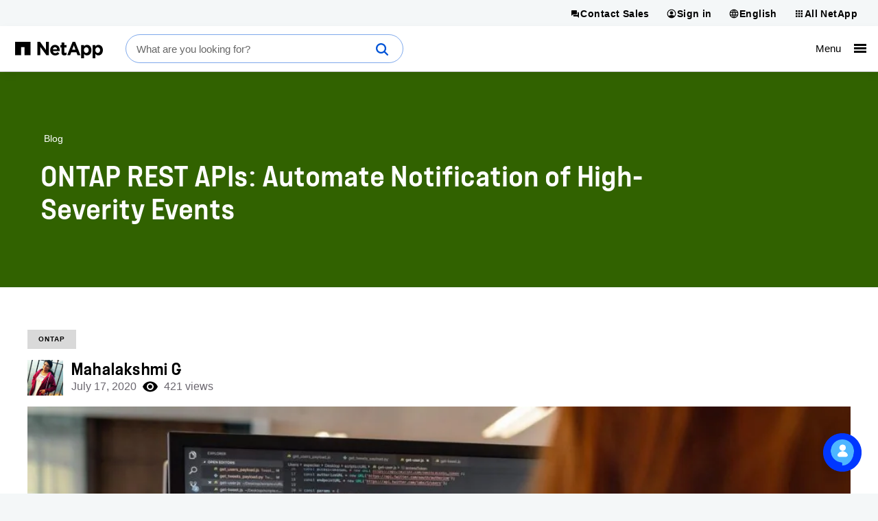

--- FILE ---
content_type: text/html; charset=UTF-8
request_url: https://www.netapp.com/blog/ontap-rest-apis-automate-notification/
body_size: 21923
content:
<!DOCTYPE html>
<html lang="en">

<head>
    <meta http-equiv="Content-Type" content="text/html; charset=UTF-8">
    <meta name="viewport" content="width=device-width, initial-scale=1.0">
    <script>
// akam-sw.js install script version 1.3.6
"serviceWorker"in navigator&&"find"in[]&&function(){var e=new Promise(function(e){"complete"===document.readyState||!1?e():(window.addEventListener("load",function(){e()}),setTimeout(function(){"complete"!==document.readyState&&e()},1e4))}),n=window.akamServiceWorkerInvoked,r="1.3.6";if(n)aka3pmLog("akam-setup already invoked");else{window.akamServiceWorkerInvoked=!0,window.aka3pmLog=function(){window.akamServiceWorkerDebug&&console.log.apply(console,arguments)};function o(e){(window.BOOMR_mq=window.BOOMR_mq||[]).push(["addVar",{"sm.sw.s":e,"sm.sw.v":r}])}var i="/akam-sw.js",a=new Map;navigator.serviceWorker.addEventListener("message",function(e){var n,r,o=e.data;if(o.isAka3pm)if(o.command){var i=(n=o.command,(r=a.get(n))&&r.length>0?r.shift():null);i&&i(e.data.response)}else if(o.commandToClient)switch(o.commandToClient){case"enableDebug":window.akamServiceWorkerDebug||(window.akamServiceWorkerDebug=!0,aka3pmLog("Setup script debug enabled via service worker message"),v());break;case"boomerangMQ":o.payload&&(window.BOOMR_mq=window.BOOMR_mq||[]).push(o.payload)}aka3pmLog("akam-sw message: "+JSON.stringify(e.data))});var t=function(e){return new Promise(function(n){var r,o;r=e.command,o=n,a.has(r)||a.set(r,[]),a.get(r).push(o),navigator.serviceWorker.controller&&(e.isAka3pm=!0,navigator.serviceWorker.controller.postMessage(e))})},c=function(e){return t({command:"navTiming",navTiming:e})},s=null,m={},d=function(){var e=i;return s&&(e+="?othersw="+encodeURIComponent(s)),function(e,n){return new Promise(function(r,i){aka3pmLog("Registering service worker with URL: "+e),navigator.serviceWorker.register(e,n).then(function(e){aka3pmLog("ServiceWorker registration successful with scope: ",e.scope),r(e),o(1)}).catch(function(e){aka3pmLog("ServiceWorker registration failed: ",e),o(0),i(e)})})}(e,m)},g=navigator.serviceWorker.__proto__.register;if(navigator.serviceWorker.__proto__.register=function(n,r){return n.includes(i)?g.call(this,n,r):(aka3pmLog("Overriding registration of service worker for: "+n),s=new URL(n,window.location.href),m=r,navigator.serviceWorker.controller?new Promise(function(n,r){var o=navigator.serviceWorker.controller.scriptURL;if(o.includes(i)){var a=encodeURIComponent(s);o.includes(a)?(aka3pmLog("Cancelling registration as we already integrate other SW: "+s),navigator.serviceWorker.getRegistration().then(function(e){n(e)})):e.then(function(){aka3pmLog("Unregistering existing 3pm service worker"),navigator.serviceWorker.getRegistration().then(function(e){e.unregister().then(function(){return d()}).then(function(e){n(e)}).catch(function(e){r(e)})})})}else aka3pmLog("Cancelling registration as we already have akam-sw.js installed"),navigator.serviceWorker.getRegistration().then(function(e){n(e)})}):g.call(this,n,r))},navigator.serviceWorker.controller){var u=navigator.serviceWorker.controller.scriptURL;u.includes("/akam-sw.js")||u.includes("/akam-sw-preprod.js")||u.includes("/threepm-sw.js")||(aka3pmLog("Detected existing service worker. Removing and re-adding inside akam-sw.js"),s=new URL(u,window.location.href),e.then(function(){navigator.serviceWorker.getRegistration().then(function(e){m={scope:e.scope},e.unregister(),d()})}))}else e.then(function(){window.akamServiceWorkerPreprod&&(i="/akam-sw-preprod.js"),d()});if(window.performance){var w=window.performance.timing,l=w.responseEnd-w.responseStart;c(l)}e.then(function(){t({command:"pageLoad"})});var k=!1;function v(){window.akamServiceWorkerDebug&&!k&&(k=!0,aka3pmLog("Initializing debug functions at window scope"),window.aka3pmInjectSwPolicy=function(e){return t({command:"updatePolicy",policy:e})},window.aka3pmDisableInjectedPolicy=function(){return t({command:"disableInjectedPolicy"})},window.aka3pmDeleteInjectedPolicy=function(){return t({command:"deleteInjectedPolicy"})},window.aka3pmGetStateAsync=function(){return t({command:"getState"})},window.aka3pmDumpState=function(){aka3pmGetStateAsync().then(function(e){aka3pmLog(JSON.stringify(e,null,"\t"))})},window.aka3pmInjectTiming=function(e){return c(e)},window.aka3pmUpdatePolicyFromNetwork=function(){return t({command:"pullPolicyFromNetwork"})})}v()}}();</script>
<script>
        !function () {
            if ('PerformanceLongTaskTiming' in window) {
                var g = window.__tti = { e: [] };
                g.o = new PerformanceObserver(function (l) { g.e = g.e.concat(l.getEntries()) });
                g.o.observe({ entryTypes: ['longtask'] })
            }
        }();
    </script>
    <script>
        // set build number as JS variable for tracking performance over time in mPulse
        const buildVer = "1.0.9519.34967";
        const lang = "en";
        const env = "prod-01";
    </script>
    <!-- Do not execute any jQuery code until jQuery is loaded.
     If you need to add jQuery code in components or inline, wrap it in
    jQuery(function () { ..code goes here...  }); and it will execute after jQuery is loaded-->
    <script>
        window.jQueryQ = window.jQueryQ || [];
        window.$ = window.jQuery = function () {
            window.jQueryQ.push(arguments);
        };
    </script>
    <script>
      
      
      const searchToken = "eyJhbGciOiJIUzI1NiJ9.[base64].LAPdeNl4Y7TIsKYd_DbZXor_LRlwTWXHnQhc5KMBGW0";
      let cond = false;
      
      let organizationId;
      if (cond) {
          organizationId = "netappproductiono5s3vzkp";
      } else {
          organizationId = "netappproductiono5s3vzkp";
      }
      const envOrgId = organizationId;
      const searchEndpoint = `https://${organizationId}.org.coveo.com/rest/search`;
    </script>


    <!--conditional rendering for Coveo -->
        <link rel="stylesheet" href="/static/css/coveo-searchbox.min.css?v=639047933065525184">

    <link rel="stylesheet" href="/static/css/critical.min.css?v=639047933065560740">
    <link rel="stylesheet" href="/static/css/non-critical.min.css?v=639047933065621407" media="print" onload="this.media='all'">
    <link rel="stylesheet" href="/static/css/utility.min.css?v=639047933065645451">
        <style>
        /* This style is required to show 'Chat' beneath 'Cookie notification' */
        .drift-conductor-item {
            z-index: 999 !important;
        }
    </style>
    <!--<script defer>
        const referrer = document.referrer;
        const currentUrl = document.location.href;

        if(referrer.indexOf("netapp.com") > -1 &&
            referrer.indexOf("www.netapp.com") === -1 &&
            referrer.indexOf("signin.b2c.netapp.com") === -1 &&
            lang == "en") {
                document.cookie = "ntapRedirectUri=" + currentUrl + "; path=/; domain=netapp.com";
                window.location.href = "/silentSignInSignOut/SilentLogin";
            }
        }
    </script>-->
    <!-- Transcend Cookies Consent integration start for netapp.com -->
        <script defer
                data-cfasync="false"
                data-autofocus="off"
                data-ui-shadow-root="open"
                data-local-sync="allow-network-observable"
                data-languages="en,de-DE,es-419,fr-FR,it-IT,ja-JP,ko-KR,pt-PT,pt-BR,zh-CN,zh-HK"
                data-require-tfpf="on"
                data-require-auth="off"
                src="https://transcend-cdn.com/cm/b2cde372-f099-421d-8158-13483effbe36/airgap.js">
        </script>
    <!-- Transcend Cookies Consent integration end for netapp.com -->

    <script defer src="/static/js/jquery.min.js?v=639047933070400824"></script>
    <script defer src="/static/js/lazy-load.min.js?v=639047933070400824"></script>
    <script defer src="/static/js/a11y-dialog.min.js?v=639047933065997218"></script>
    <script defer src="https://www.youtube.com/iframe_api"></script>
    <script defer src="/static/js/index.min.js?v=639047933070380568"></script>
            <script defer class="coveo-script" src="/static/js/coveo/CoveoJsSearch.Lazy.min.js"></script>
        <script defer src="/static/js/load-drift.min.js?v=639047933070421081"></script>
    <script defer src="/static/js/adobe-analytics.min.js?v=639047933065997218"></script>
    
    <!-- Adobe DTM/Launch -->
        <script defer src="//assets.adobedtm.com/60287eadf1ee/29b76ec16604/launch-145d1b654f79.min.js"></script>
        
    
    
    <script type="application/ld+json">
    {
  "@context": "http://schema.org",
  "@type": "BreadcrumbList",
  "itemListElement": [
    {
      "position": 1,
      "@type": "ListItem",
      "name": "Home",
      "item": "https://www.netapp.com/"
    },
    {
      "position": 2,
      "@type": "ListItem",
      "name": "Blog",
      "item": "https://www.netapp.com/blog/"
    },
    {
      "position": 3,
      "@type": "ListItem",
      "name": "Ontap rest apis automate notification"
    }
  ]
};
    </script>



    <meta name="format-detection" content="telephone=no">
    <meta http-equiv="X-UA-Compatible" content="IE=edge" />
<!-- PageSeoMetadata View -->
        <meta name="BuyerStage" content="Awareness" />
    <meta name="ProgramTopic" content="Optimize Storage" />
    <meta name="pageNavigationOption" content="Breadcrumb" />
    <meta name="inputTo" content="Site Map" />
    <meta property="article:section" content="Optimize Storage" />
    <meta property="article:tag" content="ONTAP" />

    <!-- PageSeoMetadata Partial View -->
    <title >ONTAP REST APIs: Automate Notification of High-Severity Events</title>
    <meta property="og:type" content="Blog" />
    <meta property="og:locale" content="en-US" />
    <meta name="description" content="ONTAP&#174; REST APIs simplifies the event management and enables users to get notified of preferred events automatically. Learn how today!" />

    <meta property="article:published_time" content="2020-07-17T04:00:00.0000000Z" />

    <meta property="og:description" content="ONTAP&#174; REST APIs simplifies the event management and enables users to get notified of preferred events automatically. Learn how today!" />
    <meta property="og:title" content="ONTAP REST APIs: Automate Notification of High-Severity Events" />
    <meta property="og:image" content="https://www.netapp.com/media/automating-high-severity-event-notification-ontap-rest-apis-social-share_tcm19-38003.jpg" />
    <meta property="og:url" content="https://www.netapp.com/blog/ontap-rest-apis-automate-notification/" />
    <!-- Twitter tags -->
    <meta name="twitter:card" content="summary_large_image" />

    <meta name="twitter:title" content="ONTAP REST APIs: Automate Notification of High-Severity Events" />
    <meta name="twitter:description" content="ONTAP&#174; REST APIs simplifies the event management and enables users to get notified of preferred events automatically. Learn how today!" />
    <!-- Twitter card image -->
    <meta name="twitter:image" content="https://www.netapp.com/media/automating-high-severity-event-notification-ontap-rest-apis-social-share_tcm19-38003.jpg" />

    <script type="application/ld+json">
        {
        "@context":"http://schema.org",
        "@type":"Blog",
        "image": "https://www.netapp.com/media/automating-high-severity-event-notification-ontap-rest-apis-social-share_tcm19-38003.jpg",
        "author": "NetApp",
        "datePublished": "2020-07-17T04:00:00.0000000Z",
        "dateModified":"2024-03-19T17:04:48.0000000Z",
        "mainEntityOfPage":{
        "@type":"WebPage",
        "@id":"https://www.netapp.com/blog/ontap-rest-apis-automate-notification/"
        },
        "headline":"ONTAP REST APIs: Automate Notification of High-Severity Events",
        "publisher":{
        "@type":"Organization",
        "name":"NetApp",
        "logo":{
        "@type":"ImageObject",
        "url":"https://www.netapp.com/media/na_logo_black_rgb_reg-mark_tcm19-21014.jpg"
        },
        "description":"ONTAP® REST APIs simplifies the event management and enables users to get notified of preferred events automatically. Learn how today! "
        }
        }
    </script>
            <meta property="article:author" content="Mahalakshmi G" />
                <meta property="analyticsName" content="blog:ontap-rest-apis-automate-notification" />



        <link rel="canonical" href="https://www.netapp.com/blog/ontap-rest-apis-automate-notification/" />
                    <link rel="alternate" href="https://www.netapp.com/blog/ontap-rest-apis-automate-notification/" hreflang="en" />
                <link rel="alternate" href="https://www.netapp.com/blog/ontap-rest-apis-automate-notification/" hreflang="x-default" />


<script>(window.BOOMR_mq=window.BOOMR_mq||[]).push(["addVar",{"rua.upush":"false","rua.cpush":"false","rua.upre":"false","rua.cpre":"false","rua.uprl":"false","rua.cprl":"false","rua.cprf":"false","rua.trans":"SJ-e2dee69a-5e4b-44dc-a64d-ae6b9ffe19e4","rua.cook":"false","rua.ims":"false","rua.ufprl":"false","rua.cfprl":"true","rua.isuxp":"false","rua.texp":"norulematch","rua.ceh":"false","rua.ueh":"false","rua.ieh.st":"0"}]);</script>
                              <script>!function(e){var n="https://s.go-mpulse.net/boomerang/";if("False"=="True")e.BOOMR_config=e.BOOMR_config||{},e.BOOMR_config.PageParams=e.BOOMR_config.PageParams||{},e.BOOMR_config.PageParams.pci=!0,n="https://s2.go-mpulse.net/boomerang/";if(window.BOOMR_API_key="6FSMF-C9TB6-XLEBP-V5VVN-JCRY5",function(){function e(){if(!r){var e=document.createElement("script");e.id="boomr-scr-as",e.src=window.BOOMR.url,e.async=!0,o.appendChild(e),r=!0}}function t(e){r=!0;var n,t,a,i,d=document,O=window;if(window.BOOMR.snippetMethod=e?"if":"i",t=function(e,n){var t=d.createElement("script");t.id=n||"boomr-if-as",t.src=window.BOOMR.url,BOOMR_lstart=(new Date).getTime(),e=e||d.body,e.appendChild(t)},!window.addEventListener&&window.attachEvent&&navigator.userAgent.match(/MSIE [67]\./))return window.BOOMR.snippetMethod="s",void t(o,"boomr-async");a=document.createElement("IFRAME"),a.src="about:blank",a.title="",a.role="presentation",a.loading="eager",i=(a.frameElement||a).style,i.width=0,i.height=0,i.border=0,i.display="none",o.appendChild(a);try{O=a.contentWindow,d=O.document.open()}catch(_){n=document.domain,a.src="javascript:var d=document.open();d.domain='"+n+"';void 0;",O=a.contentWindow,d=O.document.open()}if(n)d._boomrl=function(){this.domain=n,t()},d.write("<bo"+"dy onload='document._boomrl();'>");else if(O._boomrl=function(){t()},O.addEventListener)O.addEventListener("load",O._boomrl,!1);else if(O.attachEvent)O.attachEvent("onload",O._boomrl);d.close()}function a(e){window.BOOMR_onload=e&&e.timeStamp||(new Date).getTime()}if(!window.BOOMR||!window.BOOMR.version&&!window.BOOMR.snippetExecuted){window.BOOMR=window.BOOMR||{},window.BOOMR.snippetStart=(new Date).getTime(),window.BOOMR.snippetExecuted=!0,window.BOOMR.snippetVersion=14,window.BOOMR.url=n+"6FSMF-C9TB6-XLEBP-V5VVN-JCRY5";var i=document.currentScript||document.getElementsByTagName("script")[0],o=i.parentNode,r=!1,d=document.createElement("link");if(d.relList&&"function"==typeof d.relList.supports&&d.relList.supports("preload")&&"as"in d)window.BOOMR.snippetMethod="p",d.href=window.BOOMR.url,d.rel="preload",d.as="script",d.addEventListener("load",e),d.addEventListener("error",function(){t(!0)}),setTimeout(function(){if(!r)t(!0)},3e3),BOOMR_lstart=(new Date).getTime(),o.appendChild(d);else t(!1);if(window.addEventListener)window.addEventListener("load",a,!1);else if(window.attachEvent)window.attachEvent("onload",a)}}(),"".length>0)if(e&&"performance"in e&&e.performance&&"function"==typeof e.performance.setResourceTimingBufferSize)e.performance.setResourceTimingBufferSize();!function(){if(BOOMR=e.BOOMR||{},BOOMR.plugins=BOOMR.plugins||{},!BOOMR.plugins.AK){var n="true"=="true"?1:0,t="",a="aoi3p7qxzcobg2lwpgmq-f-9c2c72a95-clientnsv4-s.akamaihd.net",i="false"=="true"?2:1,o={"ak.v":"39","ak.cp":"85238","ak.ai":parseInt("158315",10),"ak.ol":"0","ak.cr":9,"ak.ipv":4,"ak.proto":"h2","ak.rid":"8484d7af","ak.r":44387,"ak.a2":n,"ak.m":"dsca","ak.n":"essl","ak.bpcip":"3.145.183.0","ak.cport":55460,"ak.gh":"23.192.164.17","ak.quicv":"","ak.tlsv":"tls1.3","ak.0rtt":"","ak.0rtt.ed":"","ak.csrc":"-","ak.acc":"","ak.t":"1769372057","ak.ak":"hOBiQwZUYzCg5VSAfCLimQ==qrRLT3EzPYvZBKp1YHL0A/ysuLPVxVt9Qrh87/xYsybz4SbOb7VF9dSs6/RHWN/Lp2NYBDoQTRm0e38iK4L9/Hq2CSjdWzGt1NWqFVB1Tr6UOMQZ14TebF2ev9upHnpwWKMxDjRTCruVByQpYlFYJkoJUZS6jbPvnzYmqpt2eWNhtyE7rW8+mExkhDjToBpNvAhg2vDQj64esM5i09VqGVlO3l2piFfVYsigEmbgg/3kJo791B7j5SbLAz4qukW5/Urz7if2nJdILi6gOKNhPRbNoxrrkSGsdM87pQZJ/ArYpwZA3MFQ5DbZIbjGTQu38O1zLUnMLRMrAhq3eRhecpT5sC9QU00sXxNBpRgQs8MzxMu5p//GNohas2ZkFqBxcKwH3JfL6SrqY8Kn3nJyowuRBTowZpN3PwKvS3qv3Pw=","ak.pv":"708","ak.dpoabenc":"","ak.tf":i};if(""!==t)o["ak.ruds"]=t;var r={i:!1,av:function(n){var t="http.initiator";if(n&&(!n[t]||"spa_hard"===n[t]))o["ak.feo"]=void 0!==e.aFeoApplied?1:0,BOOMR.addVar(o)},rv:function(){var e=["ak.bpcip","ak.cport","ak.cr","ak.csrc","ak.gh","ak.ipv","ak.m","ak.n","ak.ol","ak.proto","ak.quicv","ak.tlsv","ak.0rtt","ak.0rtt.ed","ak.r","ak.acc","ak.t","ak.tf"];BOOMR.removeVar(e)}};BOOMR.plugins.AK={akVars:o,akDNSPreFetchDomain:a,init:function(){if(!r.i){var e=BOOMR.subscribe;e("before_beacon",r.av,null,null),e("onbeacon",r.rv,null,null),r.i=!0}return this},is_complete:function(){return!0}}}}()}(window);</script></head>
<body class="n-blog">
        <script>
        ntapDevice = 'desktop';
        ntapIsMobile = 'False';
    </script>

<n-page>
        
<n-notifications-region typeof="Region" resource="GlobalNotification">
    
<n-main-content-region typeof="Region" resource="Main">
    <!-- ESB -->
<style>
  @media (min-width: 768px) {
    .n-all-netapp n-secondary ul li a {
        white-space: nowrap;
    }
  }
</style>

<!-- ESB -->
<script>
var url = document.location.href;
var heroBanner = $('n-hero-region n-hero');
if(url.indexOf('/hybrid-cloud-storage-vendors/') > -1 || 
(lang !== 'en' && (url.indexOf('/aws/cyber-resilience/') > -1 ||
url.indexOf('/artificial-intelligence/ai-for-financial-services/') > -1 ||
url.indexOf('/cyber-resilience/data-governance/') > -1 ||
url.indexOf('/cyber-resilience/data-protection/data-backup-recovery/') > -1 ||
url.indexOf('/pure-storage-vs-netapp/future-data-storage/') > -1))) {
 const heroComponentStyle = document.createElement('style');
 heroComponentStyle.type = 'text/css';
 heroComponentStyle.textContent = '@media (min-width:1400px){n-hero:not(.n-hero-animated),n-hero:not(.n-hero-animated) n-hero-image-container {align-items:normal !important;display:grid !important;justify-content:normal !important;min-height:0px !important;}n-hero:not(.n-hero-animated) n-grid-container {width: auto !important;}}';
 document.head.appendChild(heroComponentStyle);
}
</script>

</n-main-content-region>

    
</n-notifications-region>


<n-header-region id="nHeaderRegion">
    <n-universal-navigation>
      
<nav aria-label="Universal navigation">
        <ul>
            <li>
                
                    <li>
                        <a class="n-nav-button" id="contact-sales-button" href="/forms/sales-contact/" target="_self"  title="Contact Sales">
                            <svg aria-hidden="true">
                                <use xlink:href="/static/images/sprite.svg#contact_sales"></use>
                            </svg>
                            <span>Contact Sales</span>
                        </a>
                    </li>

    
<!-- TopHat Component End -->


    <li>
        <button id="sign-in-button" href="#" target="_blank" rel="noopener noreferrer" title="Sign in">
            <svg aria-hidden="true">
                <use xlink:href="/static/images/sprite.svg#account16"></use>
            </svg>
            <span>Sign in</span>
        </button>
        <!-- START: Signed-out dropdown -->
        <div class="n-account-dropdown n-account-dropdown--signed-out" n-theme="n-light-bg--green-cta">
            <div class="n-account-dropdown-top">
                <header>Welcome!</header>
                <p>An account will enable you to access:</p>
          <ul>
            <li>
              <svg class="icon--check" aria-hidden="true">
                <use xlink:href="/static/images/sprite.svg#check"></use>
              </svg>
              NetApp support's essential features
            </li>
            <li>
              <svg class="icon--check" aria-hidden="true">
                <use xlink:href="/static/images/sprite.svg#check"></use>
              </svg>
              NetApp communities
            </li>
            <li>
              <svg class="icon--check" aria-hidden="true">
                <use xlink:href="/static/images/sprite.svg#check"></use>
              </svg>
              NetApp training
            </li>
          </ul>
                <n-button-group>
                    <ul>
                        <li>
                            <a class="cta cta--button" href="/LoginEntity/SignIn" title="Sign in">
                                <n-xpm-text>Sign in to my dashboard</n-xpm-text>
                                <svg aria-hidden="true">
                                    <use xlink:href="/static/images/sprite.svg#arrow_forward"></use>
                                </svg>
                            </a>
                        </li>
                            <li>
                                <p>Don&#39;t have an account?</p>
                                <a class="cta cta--button-outline" target = "_self" href="https://mysupport.netapp.com/site/user/registration" title="Create an account">
                                    <n-xpm-text>Create an account</n-xpm-text>
                                    <svg class="icon--arrow_forward" aria-hidden="true">
                                        <use xlink:href="/static/images/sprite.svg#arrow_forward"></use>
                                    </svg>
                                </a>
                            </li>
                    </ul>
                </n-button-group>
            </div>

                <div class="n-account-dropdown-bottom">
                    <n-button-group>
                        <ul>
                            <li>
                                <p><strong>BlueXP is now NetApp Console</strong></p>
                                <p>Monitor and run hybrid cloud data services</p>
                                <a class="cta cta--button" target = "_self" href="https://console.netapp.com" title="NetApp Console">
                                    <n-xpm-text>NetApp Console</n-xpm-text>
                                    <svg class="icon--arrow_forward" aria-hidden="true">
                                        <use xlink:href="/static/images/sprite.svg#arrow_forward"></use>
                                    </svg>
                                </a>
                            </li>
                        </ul>
                    </n-button-group>
                </div>
        </div>
        <!-- END: Signed-out dropdown -->
        <!-- START: Signed-in dropdown -->
        <div class="n-account-dropdown n-account-dropdown--signed-in" n-theme="n-light-bg--green-cta">
            <header>NetApp account</header>
            <ul>
                        <li>
                            <svg class="icon--account" aria-hidden="true">
                                <use xlink:href="/static/images/sprite.svg#universal_netapp"></use>
                            </svg>
                            <a href="/account/">NetApp dashboard</a>
                        </li>
                                    <li>
                        <svg class="icon--universal_netapp_console" aria-hidden="true">
                            <use xlink:href="/static/images/sprite.svg#universal_netapp_console"></use>
                        </svg>
                        <a href="https://console.netapp.com" title="NetApp Console">NetApp Console</a>
                    </li>
                <li>
                    <svg class="icon--sign-out" aria-hidden="true">
                        <use xlink:href="/static/images/sprite.svg#sign_out"></use>
                    </svg>
                    <a href="/LoginEntity/SignOut">Sign out</a>
                </li>
            </ul>
        </div>
        <!-- END: Signed-in dropdown -->
    </li>

            </li>
            <li>
                
    
    

    <li>
        <button rel="noopener noreferrer" title="English">
            <svg aria-hidden="true">
                <use xlink:href="/static/images/sprite.svg#language16"></use>
            </svg>
            <span>English</span>
        </button>
        <!-- START - Shared language selector dropdown content partial -->
        <div class="n-language-select">
            <header>Language</header>
                <nav>
                    <ul>
                                <li>
                                    <a href="/blog/ontap-rest-apis-automate-notification/">English</a>
                                </li>
                                <li>
                                    <a href="https://www.netapp.com/de/">Deutsch</a>
                                </li>
                                <li>
                                    <a href="https://www.netapp.com/es/">Espa&#241;ol</a>
                                </li>
                                <li>
                                    <a href="https://www.netapp.com/fr/">Fran&#231;ais</a>
                                </li>
                                <li>
                                    <a href="https://www.netapp.com/it/">Italiano</a>
                                </li>
                                <li>
                                    <a href="https://www.netapp.com/pt/">Portugu&#234;s</a>
                                </li>
                                <li>
                                    <a href="https://www.netapp.com/ja/">日本語</a>
                                </li>
                                <li>
                                    <a href="https://www.netapp.com/ko/">한국어</a>
                                </li>
                                <li>
                                    <a href="https://www.netapp.com/zh-hans/">简体中文</a>
                                </li>
                                <li>
                                    <a href="https://www.netapp.com/zh-hant/">繁體中文</a>
                                </li>
                    </ul>
                </nav>
                            <div class="n-ls-footer">
                    <a href="/company/contact-us/"> See your global contacts</a>
                </div>
            </div>
        <!-- END - Shared language selector dropdown content partial -->
    </li>




            </li>
            <li>
                
    
    <button href="#" target="#" rel="noopener noreferrer" title="All NetApp">
    <svg aria-hidden="true">
        <use xlink:href="/static/images/sprite.svg#grid16"></use>
    </svg>
    <span>All NetApp</span>
</button>
<!-- START - All NetApp dropdown content partial -->
<div class="n-all-netapp">
        <n-primary>
            <ul>
                        <li>
                            <svg class="icon--universal_netapp" aria-hidden="true"><use xlink:href="/static/images/sprite.svg#universal_netapp"></use></svg>

                            <a href="https://www.netapp.com/" target="_blank" rel="noopener">NetApp.com</a>
                        </li>
                        <li>
                            <svg class="icon--universal_netapp_console" aria-hidden="true"><use xlink:href="/static/images/sprite.svg#universal_netapp_console"></use></svg>

                            <a href="https://console.netapp.com" target="_blank" rel="nofollow noopener">NetApp Console</a>
                        </li>
                        <li>
                            <svg class="icon--universal_instaclustr" aria-hidden="true"><use xlink:href="/static/images/sprite.svg#universal_instaclustr"></use></svg>

                            <a href="https://console2.instaclustr.com/login" target="_blank" rel="nofollow noopener">Instaclustr</a>
                        </li>
            </ul>
        </n-primary>
            <n-secondary>
                <div>
                    <header>Learn</header>
                        <ul>
                                    <li><a href="https://mysupport.netapp.com/" target="_blank" rel="nofollow noopener">Support</a></li>
                                    <li><a href="https://docs.netapp.com" target="_blank" rel="nofollow noopener">Documentation</a></li>
                                    <li><a href="https://kb.netapp.com/" target="_blank" rel="nofollow noopener">Knowledge Base</a></li>
                                    <li><a href="/support-and-training/netapp-learning-services/" target="_blank" rel="noopener">Learning Services</a></li>
                        </ul>
                </div>
                <div>
                    <header>Browse</header>
                        <ul>
                                    <li><a href="https://community.netapp.com/" target="_blank" rel="nofollow noopener">Community</a></li>
                                    <li><a href="https://hwu.netapp.com/" target="_blank" rel="nofollow noopener">Hardware Universe</a></li>
                                    <li><a href="https://partnerhub.netapp.com" target="_blank" rel="nofollow noopener">Partner Hub</a></li>
                        </ul>
                </div>
        </n-secondary>
</div>
<!-- END - All NetApp dropdown content partial -->



            </li>
        </ul>
 </nav>
    </n-universal-navigation>

    
    
<div class="n-masthead-container">
    <!-- START n-masthead -->
    <div class="n-masthead n-masthead-2025" data-n-hamburger-threshold="1399">

        <!-- ESB -->
    
    <div class="n-masthead__property-mark">
      <a href="https://www.netapp.com/" title="NetApp">
        <svg xmlns="http://www.w3.org/2000/svg" viewBox="0 0 1008 181.536" class="netapp-logo">
  <path fill="#0067C5" d="M0 0v147.978h69.062V59.187h39.462v88.791h69.048V0z"></path>
  <path fill="#010101" d="M256.498.021h29.832l68.817 91.481V.021h31.898v147.937h-27.477l-71.159-93.403v93.411h-31.913L256.498.021zm146.066 92.327c0 34.43 24.973 58.139 58.786 58.139 20.335 0 35.446-7.979 45.908-21.004l-18.23-16.16c-8.81 8.199-16.571 11.562-27.265 11.562-14.3 0-24.342-7.559-27.497-22.037h78.266c.244-2.926.43-5.898.43-8.377 0-31.912-17.207-61.078-54.743-61.078-32.749 0-55.641 26.438-55.641 58.516v.439m31.247-9.455c2.507-14.453 11.121-23.932 24.379-23.932 13.401 0 21.812 9.639 23.69 23.932h-48.069zm99.045 33.149c0 26.027 13.216 33.793 32.694 33.793 10.707 0 18.512-2.518 25.225-6.51v-25.621c-4.632 2.559-9.87 4.041-15.766 4.041-7.106 0-10.268-3.596-10.268-10.943V62.743h26.456v-27.27h-26.456V6.726h-31.888v28.748H519.44v27.27h13.427l.003 53.298m225.878 65.494h31.866v-48.26c7.558 9.008 18.054 16.783 35.046 16.783 26.678 0 51.229-20.564 51.229-58.154v-.4c0-37.566-24.962-58.117-51.229-58.117-16.562 0-27.271 7.738-35.046 18.235V35.477h-31.866v146.059zm86.194-89.629c0 18.889-12.576 31.086-27.469 31.086-14.896 0-27.271-12.402-27.271-31.086v-.402c0-18.679 12.388-31.05 27.271-31.05 14.893 0 27.469 12.371 27.469 31.05v.402m44.912 89.629h31.895v-48.26c7.543 9.008 18.045 16.783 35.066 16.783 26.627 0 51.186-20.564 51.186-58.154v-.4c0-37.566-24.961-58.117-51.186-58.117-16.584 0-27.297 7.738-35.066 18.235V35.477h-31.895v146.059zm86.265-89.629c0 18.889-12.619 31.086-27.52 31.086-14.855 0-27.271-12.402-27.271-31.086v-.402c0-18.679 12.412-31.05 27.271-31.05 14.899 0 27.52 12.371 27.52 31.05v.402m-377.165 56.056h32.938l13.438-32.975h58.239l13.524 32.975h33.666L689.376.006h-29.051l-61.371 147.957zm55.965-61.459l19.534-47.701 19.513 47.701h-39.047z"></path>
</svg>

        
        <!-- <div class="n-masthead__property-moniker"><div>Support</div></div> -->
      </a>
    </div>
    
    <div class="n-masthead__search">
      <div class="coveo-standalone-search-box">
        <div id="standaloneSearchbox" data-pipeline="NetApp Marketing Search Pipeline" class="">
          <div class='CoveoAnalytics' data-search-hub="NetApp Marketing Search Hub"></div>
          <div class="coveo-search-section"></div>
          <!-- Setting `data-enable-omnibox` and `data-enable-query-suggest-addon` to `true` is not necessary in version 2.x -->
          <div class="CoveoSearchbox" data-enable-omnibox="true" data-enable-wildcards='true' data-trigger-query-on-clear='true' data-enable-query-syntax='true' role='search' data-placeholder="What are you looking for?"></div>
        </div>
      </div>
    </div>
    
   

        

    <nav aria-label="Primary navigation">
        <ul class="n-masthead__primary-navigation">
            
<li class="n-masthead__simpler" >
    <a href="#">
        <span role="heading" aria-level="1" >Storage</span>
        <svg class="icon mobile" aria-hidden="true">
            <use xlink:href="/static/images/sprite.svg#arrow_forward" />
        </svg>
    </a>
    <div class="n-mega-menu">
        <a class="return-button" href="#" title="Storage" >
            <svg class="icon back" aria-hidden="true">
                <use xlink:href="/static/images/sprite.svg#arrow_back" />
            </svg>
            Storage
        </a>
        <div class="n-mega-menu__contents">
            <div class="n-mega-menu__primary-navigation">
                <div class="n-mega-menu-primary-heading-block">
                                <a href="/data-storage/"  class="n-mega-menu__heading-block-heading-link" role="heading" aria-level="1">
Unified                                        <n-nowrap>
                                            Data Storage
                                            <svg class="icon--arrow-forward" aria-hidden="true">
                                                <use xlink:href="/static/images/sprite.svg#arrow_forward"></use>
                                            </svg>
                                        </n-nowrap>
                                </a>
                                <span class="n-mega-menu__heading-block-desc">Store any data, anyplace, with a truly unified environment</span>
                </div>
                    <div class="n-mega-menu__section">
                <a href="/data-storage/"  class="n-mega-menu__subsection-heading-link" role="heading" aria-level="2">
                    On-Premises Storage 
                    <n-nowrap>
                        Systems <svg class="icon--arrow-forward" aria-hidden="true">
                            <use xlink:href="/static/images/sprite.svg#arrow_forward"></use>
                        </svg>
                    </n-nowrap>
                </a>
        <span class="n-mega-menu__subsection-subheading" role="heading" aria-level="2">Multi-Protocol</span>


<!-- Tile Component End-->
                                <ul class="n-mega-menu__simple-list">
            <li>
                <a href="/afx/"  title="AFX Disaggregated" >
                    AFX<span class="n-link-description">
                        <n-nowrap >
                            Disaggregated <svg class="icon--arrow-forward" aria-hidden="true">
                                <use xlink:href="/static/images/sprite.svg#arrow_forward"></use>
                            </svg>
                        </n-nowrap>
                    </span>
                </a>
            </li>

            <li>
                <a href="/aff-a-series/"  title="AFF A-Series • All-Flash" >
                    AFF A-Series<span class="n-link-description">
                        <n-nowrap >
                            All-Flash <svg class="icon--arrow-forward" aria-hidden="true">
                                <use xlink:href="/static/images/sprite.svg#arrow_forward"></use>
                            </svg>
                        </n-nowrap>
                    </span>
                </a>
            </li>

            <li>
                <a href="/aff-c-series/"  title="AFF C-Series • All-Flash" >
                    AFF C-Series<span class="n-link-description">
                        <n-nowrap >
                            All-Flash <svg class="icon--arrow-forward" aria-hidden="true">
                                <use xlink:href="/static/images/sprite.svg#arrow_forward"></use>
                            </svg>
                        </n-nowrap>
                    </span>
                </a>
            </li>

            <li>
                <a href="/fas/"  title="FAS • Hybrid-Flash" >
                    FAS<span class="n-link-description">
                        <n-nowrap >
                            Hybrid-Flash <svg class="icon--arrow-forward" aria-hidden="true">
                                <use xlink:href="/static/images/sprite.svg#arrow_forward"></use>
                            </svg>
                        </n-nowrap>
                    </span>
                </a>
            </li>

            <li>
                <a href="/flexpod/"  title="FlexPod" >
                    FlexPod<span class="n-link-description">
                        <n-nowrap >
                            Converged <svg class="icon--arrow-forward" aria-hidden="true">
                                <use xlink:href="/static/images/sprite.svg#arrow_forward"></use>
                            </svg>
                        </n-nowrap>
                    </span>
                </a>
            </li>

                                </ul>
        <span class="n-mega-menu__subsection-subheading" role="heading" aria-level="2">Object</span>


<!-- Tile Component End-->
                                <ul class="n-mega-menu__simple-list">
            <li>
                <a href="/storagegrid/"  title="StorageGRID • All-Flash Available" >
                    StorageGRID<span class="n-link-description">
                        <n-nowrap >
                            All-Flash Available <svg class="icon--arrow-forward" aria-hidden="true">
                                <use xlink:href="/static/images/sprite.svg#arrow_forward"></use>
                            </svg>
                        </n-nowrap>
                    </span>
                </a>
            </li>

                                </ul>
        <span class="n-mega-menu__subsection-subheading" role="heading" aria-level="2">Block</span>


<!-- Tile Component End-->
                                <ul class="n-mega-menu__simple-list">
            <li>
                <a href="/asa/"  title="ASA • All-Flash " >
                    ASA<span class="n-link-description">
                        <n-nowrap >
                            All-Flash  <svg class="icon--arrow-forward" aria-hidden="true">
                                <use xlink:href="/static/images/sprite.svg#arrow_forward"></use>
                            </svg>
                        </n-nowrap>
                    </span>
                </a>
            </li>

            <li>
                <a href="/ef-series/"  title="EF-Series • All-Flash " >
                    EF-Series<span class="n-link-description">
                        <n-nowrap >
                            All-Flash  <svg class="icon--arrow-forward" aria-hidden="true">
                                <use xlink:href="/static/images/sprite.svg#arrow_forward"></use>
                            </svg>
                        </n-nowrap>
                    </span>
                </a>
            </li>

            <li>
                <a href="/e-series/"  title="E-Series • Hybrid-Flash " >
                    E-Series<span class="n-link-description">
                        <n-nowrap >
                            Hybrid-Flash  <svg class="icon--arrow-forward" aria-hidden="true">
                                <use xlink:href="/static/images/sprite.svg#arrow_forward"></use>
                            </svg>
                        </n-nowrap>
                    </span>
                </a>
            </li>

                                </ul>
                    </div>
                                    <div class="n-mega-menu__section">
                <a href="/cloud-storage/"  class="n-mega-menu__subsection-heading-link" role="heading" aria-level="2">
                    Public 
                    <n-nowrap>
                        Clouds <svg class="icon--arrow-forward" aria-hidden="true">
                            <use xlink:href="/static/images/sprite.svg#arrow_forward"></use>
                        </svg>
                    </n-nowrap>
                </a>


<!-- Tile Component End-->
                                <ul class="n-mega-menu__simple-list">
            <li>
                <a href="/aws/"  title="AWS">
                    <n-nowrap >
                        AWS <svg class="icon--arrow-forward" aria-hidden="true">
                            <use xlink:href="/static/images/sprite.svg#arrow_forward"></use>
                        </svg>
                    </n-nowrap>
                </a>
            </li>

            <li>
                <a href="/azure/"  title="Azure">
                    <n-nowrap >
                        Azure <svg class="icon--arrow-forward" aria-hidden="true">
                            <use xlink:href="/static/images/sprite.svg#arrow_forward"></use>
                        </svg>
                    </n-nowrap>
                </a>
            </li>

            <li>
                <a href="/google-cloud/"  title="Google Cloud">
                    <n-nowrap >
                        Google Cloud <svg class="icon--arrow-forward" aria-hidden="true">
                            <use xlink:href="/static/images/sprite.svg#arrow_forward"></use>
                        </svg>
                    </n-nowrap>
                </a>
            </li>

            <li>
                <a href="/ontap-cloud/"  title="Cloud Volumes ONTAP">
                    <n-nowrap >
                        Cloud Volumes ONTAP <svg class="icon--arrow-forward" aria-hidden="true">
                            <use xlink:href="/static/images/sprite.svg#arrow_forward"></use>
                        </svg>
                    </n-nowrap>
                        <span class="n-link-description-block" >Deploy storage into public clouds</span>
                </a>
            </li>

                                </ul>
            <span class="n-mega-menu__subsection-heading" role="heading" aria-level="2">On-Premises + Cloud</span>


<!-- Tile Component End-->
                                <ul class="n-mega-menu__simple-list">
            <li>
                <a href="/hybrid-cloud/"  title="Hybrid Cloud">
                    <n-nowrap >
                        Hybrid Cloud <svg class="icon--arrow-forward" aria-hidden="true">
                            <use xlink:href="/static/images/sprite.svg#arrow_forward"></use>
                        </svg>
                    </n-nowrap>
                </a>
            </li>

                                </ul>
            <span class="n-mega-menu__subsection-heading" role="heading" aria-level="2">Buying storage</span>


<!-- Tile Component End-->
                                <ul class="n-mega-menu__simple-list">
            <li>
                <a href="/keystone/"  title="Keystone Storage as a Service Flexible, subscription-based model for harnessing NetApp&#39;s data infrastructure">
                    <n-nowrap >
                        Keystone Storage as a Service <svg class="icon--arrow-forward" aria-hidden="true">
                            <use xlink:href="/static/images/sprite.svg#arrow_forward"></use>
                        </svg>
                    </n-nowrap>
                        <span class="n-link-description-block" >Flexible, subscription-based model for harnessing NetApp&#39;s data infrastructure</span>
                </a>
            </li>

                                </ul>
                    </div>
                                    <div class="n-mega-menu__section">
            <span class="n-mega-menu__subsection-heading" role="heading" aria-level="2">Get Started</span>


<!-- Tile Component End-->
                                <ul class="n-mega-menu__simple-list">
            <li>
                <a href="/how-to-buy/"  title="How to Buy">
                    <n-nowrap >
                        How to Buy <svg class="icon--arrow-forward" aria-hidden="true">
                            <use xlink:href="/static/images/sprite.svg#arrow_forward"></use>
                        </svg>
                    </n-nowrap>
                </a>
            </li>

            <li>
                <a href="/test-drives/"  title="Test Drive a Product">
                    <n-nowrap >
                        Test Drive a Product <svg class="icon--arrow-forward" aria-hidden="true">
                            <use xlink:href="/static/images/sprite.svg#arrow_forward"></use>
                        </svg>
                    </n-nowrap>
                </a>
            </li>

            <li>
                <a href="/partners/partner-connect/"  title="Find a Partner">
                    <n-nowrap >
                        Find a Partner <svg class="icon--arrow-forward" aria-hidden="true">
                            <use xlink:href="/static/images/sprite.svg#arrow_forward"></use>
                        </svg>
                    </n-nowrap>
                </a>
            </li>

            <li>
                <a href="/forms/sales-contact/"  title="Contact Sales">
                    <n-nowrap >
                        Contact Sales <svg class="icon--arrow-forward" aria-hidden="true">
                            <use xlink:href="/static/images/sprite.svg#arrow_forward"></use>
                        </svg>
                    </n-nowrap>
                </a>
            </li>

                                </ul>
            <span class="n-mega-menu__subsection-heading" role="heading" aria-level="2">Quick links</span>


<!-- Tile Component End-->
                                <ul class="n-mega-menu__simple-list">
            <li>
                <a href="/product-updates/"  title="Product Updates">
                    <n-nowrap >
                        Product Updates <svg class="icon--arrow-forward" aria-hidden="true">
                            <use xlink:href="/static/images/sprite.svg#arrow_forward"></use>
                        </svg>
                    </n-nowrap>
                </a>
            </li>

            <li>
                <a href="/products-a-z/"  title="View Products A-Z">
                    <n-nowrap >
                        View Products A-Z <svg class="icon--arrow-forward" aria-hidden="true">
                            <use xlink:href="/static/images/sprite.svg#arrow_forward"></use>
                        </svg>
                    </n-nowrap>
                </a>
            </li>

                                </ul>
                    </div>
            </div>
                <div class="n-mega-menu__promos">


    <a class="n-promo__featuring" href="/ontap-data-management-software/"  title="Featuring">
        <n-content>
                <span class="n-nav-eyebrow" role="heading" aria-level="2" >Featuring</span>
                            <span class="n-nav-promo-title" role="heading" aria-level="3" >ONTAP</span>
                            <p >The data storage OS that natively spans hybrid cloud.&#160;</p>
        </n-content>
        <svg class="icon--arrow-forward" aria-hidden="true">
            <use xlink:href="/static/images/sprite.svg#arrow_forward" />
        </svg>
    </a>



<!-- Tile Component End-->


    <a class="n-promo__vision" href="/intelligent-data-infrastructure/"  title="NetApp vision for">
        <n-content>
                <span class="n-nav-eyebrow" role="heading" aria-level="2" >NetApp vision for</span>
                            <span class="n-nav-promo-title" role="heading" aria-level="3" >Intelligent Data Infrastructure</span>
            </n-content>
        <svg class="icon--arrow-forward" aria-hidden="true">
            <use xlink:href="/static/images/sprite.svg#arrow_forward" />
        </svg>
    </a>



<!-- Tile Component End-->
                </div>
        </div>
    </div>
</li>



<li class="n-masthead__simpler" >
    <a href="#">
        <span role="heading" aria-level="1" >Data Services</span>
        <svg class="icon mobile" aria-hidden="true">
            <use xlink:href="/static/images/sprite.svg#arrow_forward" />
        </svg>
    </a>
    <div class="n-mega-menu">
        <a class="return-button" href="#" title="Storage" >
            <svg class="icon back" aria-hidden="true">
                <use xlink:href="/static/images/sprite.svg#arrow_back" />
            </svg>
            Data Services
        </a>
        <div class="n-mega-menu__contents">
            <div class="n-mega-menu__primary-navigation">
                <div class="n-mega-menu-primary-heading-block">
                                <a href="/data-services/"  class="n-mega-menu__heading-block-heading-link" role="heading" aria-level="1">
Data                                         <n-nowrap>
                                            Services
                                            <svg class="icon--arrow-forward" aria-hidden="true">
                                                <use xlink:href="/static/images/sprite.svg#arrow_forward"></use>
                                            </svg>
                                        </n-nowrap>
                                </a>
                                <span class="n-mega-menu__heading-block-desc">Unify, protect, and understand your data across any environment</span>
                </div>
                    <div class="n-mega-menu__section">
            <span class="n-mega-menu__subsection-heading" role="heading" aria-level="2">AI</span>


<!-- Tile Component End-->
                                <ul class="n-mega-menu__simple-list">
            <li>
                <a href="/data-services/ai-data-engine/"  title="AI Data Engine">
                    <n-nowrap >
                        AI Data Engine <svg class="icon--arrow-forward" aria-hidden="true">
                            <use xlink:href="/static/images/sprite.svg#arrow_forward"></use>
                        </svg>
                    </n-nowrap>
                </a>
            </li>

                                </ul>
            <span class="n-mega-menu__subsection-heading" role="heading" aria-level="2">Security and Protection</span>


<!-- Tile Component End-->
                                <ul class="n-mega-menu__simple-list">
            <li>
                <a href="/data-services/backup-and-recovery/"  title="Backup and Recovery">
                    <n-nowrap >
                        Backup and Recovery <svg class="icon--arrow-forward" aria-hidden="true">
                            <use xlink:href="/static/images/sprite.svg#arrow_forward"></use>
                        </svg>
                    </n-nowrap>
                </a>
            </li>

            <li>
                <a href="/data-services/disaster-recovery/"  title="Disaster Recovery">
                    <n-nowrap >
                        Disaster Recovery <svg class="icon--arrow-forward" aria-hidden="true">
                            <use xlink:href="/static/images/sprite.svg#arrow_forward"></use>
                        </svg>
                    </n-nowrap>
                </a>
            </li>

            <li>
                <a href="/data-services/ransomware-resilience/"  title="Ransomware Resilience">
                    <n-nowrap >
                        Ransomware Resilience <svg class="icon--arrow-forward" aria-hidden="true">
                            <use xlink:href="/static/images/sprite.svg#arrow_forward"></use>
                        </svg>
                    </n-nowrap>
                </a>
            </li>

            <li>
                <a href="/data-services/replication/"  title="Replication">
                    <n-nowrap >
                        Replication <svg class="icon--arrow-forward" aria-hidden="true">
                            <use xlink:href="/static/images/sprite.svg#arrow_forward"></use>
                        </svg>
                    </n-nowrap>
                </a>
            </li>

                                </ul>
            <span class="n-mega-menu__subsection-heading" role="heading" aria-level="2">Cloud Workload Management</span>


<!-- Tile Component End-->
                                <ul class="n-mega-menu__simple-list">
            <li>
                <a href="/data-services/workload-factory/"  title="Workload Factory - AWS">
                    <n-nowrap >
                        Workload Factory - AWS <svg class="icon--arrow-forward" aria-hidden="true">
                            <use xlink:href="/static/images/sprite.svg#arrow_forward"></use>
                        </svg>
                    </n-nowrap>
                </a>
            </li>

                                </ul>
                    </div>
                                    <div class="n-mega-menu__section">
            <span class="n-mega-menu__subsection-heading" role="heading" aria-level="2">Governance and Observability</span>


<!-- Tile Component End-->
                                <ul class="n-mega-menu__simple-list">
            <li>
                <a href="/data-services/classification/"  title="Classification">
                    <n-nowrap >
                        Classification <svg class="icon--arrow-forward" aria-hidden="true">
                            <use xlink:href="/static/images/sprite.svg#arrow_forward"></use>
                        </svg>
                    </n-nowrap>
                </a>
            </li>

            <li>
                <a href="/data-infrastructure-insights/"  title="Data Infrastructure Insights">
                    <n-nowrap >
                        Data Infrastructure Insights <svg class="icon--arrow-forward" aria-hidden="true">
                            <use xlink:href="/static/images/sprite.svg#arrow_forward"></use>
                        </svg>
                    </n-nowrap>
                </a>
            </li>

                                </ul>
            <span class="n-mega-menu__subsection-heading" role="heading" aria-level="2">Mobility</span>


<!-- Tile Component End-->
                                <ul class="n-mega-menu__simple-list">
            <li>
                <a href="/data-services/copy-and-sync/"  title="Copy and Sync">
                    <n-nowrap >
                        Copy and Sync <svg class="icon--arrow-forward" aria-hidden="true">
                            <use xlink:href="/static/images/sprite.svg#arrow_forward"></use>
                        </svg>
                    </n-nowrap>
                </a>
            </li>

            <li>
                <a href="/data-services/tiering/"  title="Tiering">
                    <n-nowrap >
                        Tiering <svg class="icon--arrow-forward" aria-hidden="true">
                            <use xlink:href="/static/images/sprite.svg#arrow_forward"></use>
                        </svg>
                    </n-nowrap>
                </a>
            </li>

                                </ul>
            <span class="n-mega-menu__subsection-heading" role="heading" aria-level="2">Open-source infrastructure</span>


<!-- Tile Component End-->
                                <ul class="n-mega-menu__simple-list">
            <li>
                <a href="https://www.instaclustr.com/platform/" target = "_blank" rel="noopener noreferrer" title="Instaclustr">
                    <n-nowrap >
                        Instaclustr <svg class="icon--arrow-forward" aria-hidden="true">
                            <use xlink:href="/static/images/sprite.svg#arrow_forward"></use>
                        </svg>
                    </n-nowrap>
                </a>
            </li>

                                </ul>
                    </div>
                                    <div class="n-mega-menu__section">
            <span class="n-mega-menu__subsection-heading" role="heading" aria-level="2">Get Started</span>


<!-- Tile Component End-->
                                <ul class="n-mega-menu__simple-list">
            <li>
                <a href="/how-to-buy/"  title="How to Buy">
                    <n-nowrap >
                        How to Buy <svg class="icon--arrow-forward" aria-hidden="true">
                            <use xlink:href="/static/images/sprite.svg#arrow_forward"></use>
                        </svg>
                    </n-nowrap>
                </a>
            </li>

            <li>
                <a href="/test-drives/"  title="Test Drive a Product">
                    <n-nowrap >
                        Test Drive a Product <svg class="icon--arrow-forward" aria-hidden="true">
                            <use xlink:href="/static/images/sprite.svg#arrow_forward"></use>
                        </svg>
                    </n-nowrap>
                </a>
            </li>

            <li>
                <a href="/partners/partner-connect/"  title="Find a Partner">
                    <n-nowrap >
                        Find a Partner <svg class="icon--arrow-forward" aria-hidden="true">
                            <use xlink:href="/static/images/sprite.svg#arrow_forward"></use>
                        </svg>
                    </n-nowrap>
                </a>
            </li>

            <li>
                <a href="/forms/sales-contact/"  title="Contact Sales">
                    <n-nowrap >
                        Contact Sales <svg class="icon--arrow-forward" aria-hidden="true">
                            <use xlink:href="/static/images/sprite.svg#arrow_forward"></use>
                        </svg>
                    </n-nowrap>
                </a>
            </li>

                                </ul>
            <span class="n-mega-menu__subsection-heading" role="heading" aria-level="2">Quick links</span>


<!-- Tile Component End-->
                                <ul class="n-mega-menu__simple-list">
            <li>
                <a href="/product-updates/"  title="Product Updates">
                    <n-nowrap >
                        Product Updates <svg class="icon--arrow-forward" aria-hidden="true">
                            <use xlink:href="/static/images/sprite.svg#arrow_forward"></use>
                        </svg>
                    </n-nowrap>
                </a>
            </li>

            <li>
                <a href="/products-a-z/"  title="View Products A-Z">
                    <n-nowrap >
                        View Products A-Z <svg class="icon--arrow-forward" aria-hidden="true">
                            <use xlink:href="/static/images/sprite.svg#arrow_forward"></use>
                        </svg>
                    </n-nowrap>
                </a>
            </li>

                                </ul>
                    </div>
            </div>
                <div class="n-mega-menu__promos">


    <a class="n-promo__featuring" href="/console/"  title="Featuring">
        <n-content>
                <span class="n-nav-eyebrow" role="heading" aria-level="2" >Featuring</span>
                            <span class="n-nav-promo-title" role="heading" aria-level="3" >NetApp Console</span>
                            <p >Storage management across your hybrid multicloud.&#160;</p>
        </n-content>
        <svg class="icon--arrow-forward" aria-hidden="true">
            <use xlink:href="/static/images/sprite.svg#arrow_forward" />
        </svg>
    </a>



<!-- Tile Component End-->


    <a class="n-promo__vision" href="/intelligent-data-infrastructure/"  title="NetApp vision for">
        <n-content>
                <span class="n-nav-eyebrow" role="heading" aria-level="2" >NetApp vision for</span>
                            <span class="n-nav-promo-title" role="heading" aria-level="3" >Intelligent Data Infrastructure</span>
            </n-content>
        <svg class="icon--arrow-forward" aria-hidden="true">
            <use xlink:href="/static/images/sprite.svg#arrow_forward" />
        </svg>
    </a>



<!-- Tile Component End-->
                </div>
        </div>
    </div>
</li>



<li class="n-masthead__simpler" >
    <a href="#">
        <span role="heading" aria-level="1" >Solutions</span>
        <svg class="icon mobile" aria-hidden="true">
            <use xlink:href="/static/images/sprite.svg#arrow_forward" />
        </svg>
    </a>
    <div class="n-mega-menu">
        <a class="return-button" href="#" title="Storage" >
            <svg class="icon back" aria-hidden="true">
                <use xlink:href="/static/images/sprite.svg#arrow_back" />
            </svg>
            Solutions
        </a>
        <div class="n-mega-menu__contents">
            <div class="n-mega-menu__primary-navigation">
                <div class="n-mega-menu-primary-heading-block">
                                <a href="/intelligent-data-infrastructure/"  class="n-mega-menu__heading-block-heading-link" role="heading" aria-level="1">
                                        <n-nowrap>
                                            Solutions
                                            <svg class="icon--arrow-forward" aria-hidden="true">
                                                <use xlink:href="/static/images/sprite.svg#arrow_forward"></use>
                                            </svg>
                                        </n-nowrap>
                                </a>
                                <span class="n-mega-menu__heading-block-desc">Meet tomorrow’s challenges with Intelligent Data Infrastructure</span>
                </div>
                    <div class="n-mega-menu__section">
            <span class="n-mega-menu__subsection-heading" role="heading" aria-level="2">Strategic Priorities</span>


<!-- Tile Component End-->
                                <ul class="n-mega-menu__simple-list">
            <li>
                <a href="/artificial-intelligence/"  title="Artificial Intelligence">
                    <n-nowrap >
                        Artificial Intelligence <svg class="icon--arrow-forward" aria-hidden="true">
                            <use xlink:href="/static/images/sprite.svg#arrow_forward"></use>
                        </svg>
                    </n-nowrap>
                </a>
            </li>

            <li>
                <a href="/cloud-services/"  title="Cloud Transformation">
                    <n-nowrap >
                        Cloud Transformation <svg class="icon--arrow-forward" aria-hidden="true">
                            <use xlink:href="/static/images/sprite.svg#arrow_forward"></use>
                        </svg>
                    </n-nowrap>
                </a>
            </li>

            <li>
                <a href="/cyber-resilience/"  title="Cyber Resilience">
                    <n-nowrap >
                        Cyber Resilience <svg class="icon--arrow-forward" aria-hidden="true">
                            <use xlink:href="/static/images/sprite.svg#arrow_forward"></use>
                        </svg>
                    </n-nowrap>
                </a>
            </li>

            <li>
                <a href="/data-infrastructure-modernization/"  title="Data Infrastructure Modernization">
                    <n-nowrap >
                        Data Infrastructure Modernization <svg class="icon--arrow-forward" aria-hidden="true">
                            <use xlink:href="/static/images/sprite.svg#arrow_forward"></use>
                        </svg>
                    </n-nowrap>
                </a>
            </li>

                                </ul>
                    </div>
                                    <div class="n-mega-menu__section">
                <a href="/industries/"  class="n-mega-menu__subsection-heading-link" role="heading" aria-level="2">
                    Industry 
                    <n-nowrap>
                        Solutions <svg class="icon--arrow-forward" aria-hidden="true">
                            <use xlink:href="/static/images/sprite.svg#arrow_forward"></use>
                        </svg>
                    </n-nowrap>
                </a>


<!-- Tile Component End-->
                                <ul class="n-mega-menu__simple-list">
            <li>
                <a href="/industries/automotive/"  title="Automotive">
                    <n-nowrap >
                        Automotive <svg class="icon--arrow-forward" aria-hidden="true">
                            <use xlink:href="/static/images/sprite.svg#arrow_forward"></use>
                        </svg>
                    </n-nowrap>
                </a>
            </li>

            <li>
                <a href="/industries/electronic-design-automation-eda/"  title="Electronic Design Automation">
                    <n-nowrap >
                        Electronic Design Automation <svg class="icon--arrow-forward" aria-hidden="true">
                            <use xlink:href="/static/images/sprite.svg#arrow_forward"></use>
                        </svg>
                    </n-nowrap>
                </a>
            </li>

            <li>
                <a href="/industries/financial-services/"  title="Financial Services">
                    <n-nowrap >
                        Financial Services <svg class="icon--arrow-forward" aria-hidden="true">
                            <use xlink:href="/static/images/sprite.svg#arrow_forward"></use>
                        </svg>
                    </n-nowrap>
                </a>
            </li>

            <li>
                <a href="/industries/game-development/"  title="Game Development">
                    <n-nowrap >
                        Game Development <svg class="icon--arrow-forward" aria-hidden="true">
                            <use xlink:href="/static/images/sprite.svg#arrow_forward"></use>
                        </svg>
                    </n-nowrap>
                </a>
            </li>

            <li>
                <a href="/industries/government/"  title="Government">
                    <n-nowrap >
                        Government <svg class="icon--arrow-forward" aria-hidden="true">
                            <use xlink:href="/static/images/sprite.svg#arrow_forward"></use>
                        </svg>
                    </n-nowrap>
                </a>
            </li>

            <li>
                <a href="/industries/healthcare/"  title="Healthcare">
                    <n-nowrap >
                        Healthcare <svg class="icon--arrow-forward" aria-hidden="true">
                            <use xlink:href="/static/images/sprite.svg#arrow_forward"></use>
                        </svg>
                    </n-nowrap>
                </a>
            </li>

            <li>
                <a href="/industries/life-sciences-data-management/"  title="Life Sciences">
                    <n-nowrap >
                        Life Sciences <svg class="icon--arrow-forward" aria-hidden="true">
                            <use xlink:href="/static/images/sprite.svg#arrow_forward"></use>
                        </svg>
                    </n-nowrap>
                </a>
            </li>

            <li>
                <a href="/industries/manufacturing/"  title="Manufacturing">
                    <n-nowrap >
                        Manufacturing <svg class="icon--arrow-forward" aria-hidden="true">
                            <use xlink:href="/static/images/sprite.svg#arrow_forward"></use>
                        </svg>
                    </n-nowrap>
                </a>
            </li>

            <li>
                <a href="/industries/media-entertainment/"  title="Media and Entertainment">
                    <n-nowrap >
                        Media and Entertainment <svg class="icon--arrow-forward" aria-hidden="true">
                            <use xlink:href="/static/images/sprite.svg#arrow_forward"></use>
                        </svg>
                    </n-nowrap>
                </a>
            </li>

            <li>
                <a href="/industries/oil-gas/"  title="Oil and Gas">
                    <n-nowrap >
                        Oil and Gas <svg class="icon--arrow-forward" aria-hidden="true">
                            <use xlink:href="/static/images/sprite.svg#arrow_forward"></use>
                        </svg>
                    </n-nowrap>
                </a>
            </li>

                                </ul>
                    </div>
                                    <div class="n-mega-menu__section">
            <span class="n-mega-menu__subsection-heading" role="heading" aria-level="2">Case Studies</span>


<!-- Tile Component End-->
                                <ul class="n-mega-menu__simple-list">
            <li>
                <a href="/customers/"  title="Customer Stories">
                    <n-nowrap >
                        Customer Stories <svg class="icon--arrow-forward" aria-hidden="true">
                            <use xlink:href="/static/images/sprite.svg#arrow_forward"></use>
                        </svg>
                    </n-nowrap>
                </a>
            </li>

            <li>
                <a href="/alliances/"  title="Alliances">
                    <n-nowrap >
                        Alliances <svg class="icon--arrow-forward" aria-hidden="true">
                            <use xlink:href="/static/images/sprite.svg#arrow_forward"></use>
                        </svg>
                    </n-nowrap>
                </a>
            </li>

            <li>
                <a href="/partnerships/"  title="Sponsorships">
                    <n-nowrap >
                        Sponsorships <svg class="icon--arrow-forward" aria-hidden="true">
                            <use xlink:href="/static/images/sprite.svg#arrow_forward"></use>
                        </svg>
                    </n-nowrap>
                </a>
            </li>

                                </ul>
                    </div>
            </div>
                <div class="n-mega-menu__promos">


    <a class="n-promo__featuring" href="/thought-leadership/"  title="Featuring">
        <n-content>
                <span class="n-nav-eyebrow" role="heading" aria-level="2" >Featuring</span>
                            <span class="n-nav-promo-title" role="heading" aria-level="3" >Thought Leadership</span>
                            <p >Make better decisions with thoughtful insights.</p>
        </n-content>
        <svg class="icon--arrow-forward" aria-hidden="true">
            <use xlink:href="/static/images/sprite.svg#arrow_forward" />
        </svg>
    </a>



<!-- Tile Component End-->
                </div>
        </div>
    </div>
</li>



<li class="n-masthead__simpler" >
    <a href="#">
        <span role="heading" aria-level="1" >Support &amp; Services</span>
        <svg class="icon mobile" aria-hidden="true">
            <use xlink:href="/static/images/sprite.svg#arrow_forward" />
        </svg>
    </a>
    <div class="n-mega-menu">
        <a class="return-button" href="#" title="Storage" >
            <svg class="icon back" aria-hidden="true">
                <use xlink:href="/static/images/sprite.svg#arrow_back" />
            </svg>
            Support &amp; Services
        </a>
        <div class="n-mega-menu__contents">
            <div class="n-mega-menu__primary-navigation">
                <div class="n-mega-menu-primary-heading-block">
                                    <span href="#" class="n-mega-menu__heading-block-heading" role="heading" aria-level="1">
                                        Support &amp;  <n-nowrap>Services</n-nowrap>
                                    </span>
                                <span class="n-mega-menu__heading-block-desc">Services, support, and training to enable your team</span>
                </div>
                    <div class="n-mega-menu__section">
            <span class="n-mega-menu__subsection-heading" role="heading" aria-level="2">Support</span>


<!-- Tile Component End-->
                                <ul class="n-mega-menu__simple-list">
            <li>
                <a href="https://mysupport.netapp.com/" target = "_self" title="Technical Support">
                    <n-nowrap >
                        Technical Support <svg class="icon--arrow-forward" aria-hidden="true">
                            <use xlink:href="/static/images/sprite.svg#arrow_forward"></use>
                        </svg>
                    </n-nowrap>
                </a>
            </li>

            <li>
                <a href="https://netappkeystone.service-now.com/csm/" target = "_self" title="Keystone Support">
                    <n-nowrap >
                        Keystone Support <svg class="icon--arrow-forward" aria-hidden="true">
                            <use xlink:href="/static/images/sprite.svg#arrow_forward"></use>
                        </svg>
                    </n-nowrap>
                </a>
            </li>

            <li>
                <a href="https://community.netapp.com/" target = "_self" title="Communities">
                    <n-nowrap >
                        Communities <svg class="icon--arrow-forward" aria-hidden="true">
                            <use xlink:href="/static/images/sprite.svg#arrow_forward"></use>
                        </svg>
                    </n-nowrap>
                </a>
            </li>

            <li>
                <a href="/developer/"  title="Developers">
                    <n-nowrap >
                        Developers <svg class="icon--arrow-forward" aria-hidden="true">
                            <use xlink:href="/static/images/sprite.svg#arrow_forward"></use>
                        </svg>
                    </n-nowrap>
                </a>
            </li>

            <li>
                <a href="https://mysupport.netapp.com/site/downloads/" target = "_self" title="Downloads">
                    <n-nowrap >
                        Downloads <svg class="icon--arrow-forward" aria-hidden="true">
                            <use xlink:href="/static/images/sprite.svg#arrow_forward"></use>
                        </svg>
                    </n-nowrap>
                </a>
            </li>

                                </ul>
                    </div>
                                    <div class="n-mega-menu__section">
            <span class="n-mega-menu__subsection-heading" role="heading" aria-level="2">Services</span>


<!-- Tile Component End-->
                                <ul class="n-mega-menu__simple-list">
            <li>
                <a href="/services/"  title="Support and Success Portfolio">
                    <n-nowrap >
                        Support and Success Portfolio <svg class="icon--arrow-forward" aria-hidden="true">
                            <use xlink:href="/static/images/sprite.svg#arrow_forward"></use>
                        </svg>
                    </n-nowrap>
                </a>
            </li>

            <li>
                <a href="/netapp-services/professional-services/"  title="Professional and Managed Services">
                    <n-nowrap >
                        Professional and Managed Services <svg class="icon--arrow-forward" aria-hidden="true">
                            <use xlink:href="/static/images/sprite.svg#arrow_forward"></use>
                        </svg>
                    </n-nowrap>
                </a>
            </li>

                                </ul>
                    </div>
                                    <div class="n-mega-menu__section">
            <span class="n-mega-menu__subsection-heading" role="heading" aria-level="2">Training and Certification</span>


<!-- Tile Component End-->
                                <ul class="n-mega-menu__simple-list">
            <li>
                <a href="/support-and-training/netapp-learning-services/"  title="Team Training">
                    <n-nowrap >
                        Team Training <svg class="icon--arrow-forward" aria-hidden="true">
                            <use xlink:href="/static/images/sprite.svg#arrow_forward"></use>
                        </svg>
                    </n-nowrap>
                </a>
            </li>

            <li>
                <a href="/support-and-training/netapp-learning-services/learning-paths/"  title="Learning and Skill Paths">
                    <n-nowrap >
                        Learning and Skill Paths <svg class="icon--arrow-forward" aria-hidden="true">
                            <use xlink:href="/static/images/sprite.svg#arrow_forward"></use>
                        </svg>
                    </n-nowrap>
                </a>
            </li>

            <li>
                <a href="/support-and-training/netapp-learning-services/certifications/"  title="Certification">
                    <n-nowrap >
                        Certification <svg class="icon--arrow-forward" aria-hidden="true">
                            <use xlink:href="/static/images/sprite.svg#arrow_forward"></use>
                        </svg>
                    </n-nowrap>
                </a>
            </li>

            <li>
                <a href="/support-and-training/netapp-learning-services/course-catalog/"  title="Course Catalog">
                    <n-nowrap >
                        Course Catalog <svg class="icon--arrow-forward" aria-hidden="true">
                            <use xlink:href="/static/images/sprite.svg#arrow_forward"></use>
                        </svg>
                    </n-nowrap>
                </a>
            </li>

                                </ul>
                    </div>
            </div>
                <div class="n-mega-menu__promos">


    <a class="n-promo__featuring" href="https://mysupport.netapp.com/site/info/find-support/"  title="Featuring">
        <n-content>
                <span class="n-nav-eyebrow" role="heading" aria-level="2" >Featuring</span>
                            <span class="n-nav-promo-title" role="heading" aria-level="3" >Contact Support</span>
                            <p >Get in contact with NetApp support specialists.&#160;</p>
        </n-content>
        <svg class="icon--arrow-forward" aria-hidden="true">
            <use xlink:href="/static/images/sprite.svg#arrow_forward" />
        </svg>
    </a>



<!-- Tile Component End-->
                </div>
        </div>
    </div>
</li>



<li class="n-masthead__simpler" >
    <a href="#">
        <span role="heading" aria-level="1" >Resources</span>
        <svg class="icon mobile" aria-hidden="true">
            <use xlink:href="/static/images/sprite.svg#arrow_forward" />
        </svg>
    </a>
    <div class="n-mega-menu">
        <a class="return-button" href="#" title="Storage" >
            <svg class="icon back" aria-hidden="true">
                <use xlink:href="/static/images/sprite.svg#arrow_back" />
            </svg>
            Resources
        </a>
        <div class="n-mega-menu__contents">
            <div class="n-mega-menu__primary-navigation">
                <div class="n-mega-menu-primary-heading-block">
                                    <span href="#" class="n-mega-menu__heading-block-heading" role="heading" aria-level="1">
                                        <n-nowrap>Resources</n-nowrap>
                                    </span>
                                <span class="n-mega-menu__heading-block-desc">Authoritative information on NetApp products and solutions</span>
                </div>
                    <div class="n-mega-menu__section">
            <span class="n-mega-menu__subsection-heading" role="heading" aria-level="2">Resources</span>


<!-- Tile Component End-->
                                <ul class="n-mega-menu__simple-list">
            <li>
                <a href="https://docs.netapp.com/" target = "_self" title="Documentation">
                    <n-nowrap >
                        Documentation <svg class="icon--arrow-forward" aria-hidden="true">
                            <use xlink:href="/static/images/sprite.svg#arrow_forward"></use>
                        </svg>
                    </n-nowrap>
                </a>
            </li>

            <li>
                <a href="https://kb.netapp.com/" target = "_self" title="Knowledge Base">
                    <n-nowrap >
                        Knowledge Base <svg class="icon--arrow-forward" aria-hidden="true">
                            <use xlink:href="/static/images/sprite.svg#arrow_forward"></use>
                        </svg>
                    </n-nowrap>
                </a>
            </li>

            <li>
                <a href="https://hwu.netapp.com/" target = "_self" title="Hardware Universe">
                    <n-nowrap >
                        Hardware Universe <svg class="icon--arrow-forward" aria-hidden="true">
                            <use xlink:href="/static/images/sprite.svg#arrow_forward"></use>
                        </svg>
                    </n-nowrap>
                </a>
            </li>

            <li>
                <a href="/product-updates/"  title="Product Updates">
                    <n-nowrap >
                        Product Updates <svg class="icon--arrow-forward" aria-hidden="true">
                            <use xlink:href="/static/images/sprite.svg#arrow_forward"></use>
                        </svg>
                    </n-nowrap>
                </a>
            </li>

                                </ul>
                    </div>
                                    <div class="n-mega-menu__section">
            <span class="n-mega-menu__subsection-heading" role="heading" aria-level="2">Success</span>


<!-- Tile Component End-->
                                <ul class="n-mega-menu__simple-list">
            <li>
                <a href="/thought-leadership/"  title="Thought Leadership">
                    <n-nowrap >
                        Thought Leadership <svg class="icon--arrow-forward" aria-hidden="true">
                            <use xlink:href="/static/images/sprite.svg#arrow_forward"></use>
                        </svg>
                    </n-nowrap>
                </a>
            </li>

            <li>
                <a href="/customer-experience/"  title="Customer Experience">
                    <n-nowrap >
                        Customer Experience <svg class="icon--arrow-forward" aria-hidden="true">
                            <use xlink:href="/static/images/sprite.svg#arrow_forward"></use>
                        </svg>
                    </n-nowrap>
                </a>
            </li>

            <li>
                <a href="/video/" target = "_self" title="Video Library">
                    <n-nowrap >
                        Video Library <svg class="icon--arrow-forward" aria-hidden="true">
                            <use xlink:href="/static/images/sprite.svg#arrow_forward"></use>
                        </svg>
                    </n-nowrap>
                </a>
            </li>

                                </ul>
                    </div>
                                    <div class="n-mega-menu__section">
            <span class="n-mega-menu__subsection-heading" role="heading" aria-level="2">Quick links</span>


<!-- Tile Component End-->
                                <ul class="n-mega-menu__simple-list">
            <li>
                <a href="/product-updates/"  title="Product Updates">
                    <n-nowrap >
                        Product Updates <svg class="icon--arrow-forward" aria-hidden="true">
                            <use xlink:href="/static/images/sprite.svg#arrow_forward"></use>
                        </svg>
                    </n-nowrap>
                </a>
            </li>

            <li>
                <a href="/products-a-z/"  title="View Products A-Z">
                    <n-nowrap >
                        View Products A-Z <svg class="icon--arrow-forward" aria-hidden="true">
                            <use xlink:href="/static/images/sprite.svg#arrow_forward"></use>
                        </svg>
                    </n-nowrap>
                </a>
            </li>

                                </ul>
                    </div>
            </div>
                <div class="n-mega-menu__promos">


    <a class="n-promo__featuring" href="/learn/"  title="Featuring">
        <n-content>
                <span class="n-nav-eyebrow" role="heading" aria-level="2" >Featuring</span>
                            <span class="n-nav-promo-title" role="heading" aria-level="3" >NetApp Learn Hub</span>
                            <p >Understand industry terms through resource exploration.&#160;</p>
        </n-content>
        <svg class="icon--arrow-forward" aria-hidden="true">
            <use xlink:href="/static/images/sprite.svg#arrow_forward" />
        </svg>
    </a>



<!-- Tile Component End-->
                </div>
        </div>
    </div>
</li>



<li class="n-masthead__simpler" >
    <a href="#">
        <span role="heading" aria-level="1" >Company</span>
        <svg class="icon mobile" aria-hidden="true">
            <use xlink:href="/static/images/sprite.svg#arrow_forward" />
        </svg>
    </a>
    <div class="n-mega-menu">
        <a class="return-button" href="#" title="Storage" >
            <svg class="icon back" aria-hidden="true">
                <use xlink:href="/static/images/sprite.svg#arrow_back" />
            </svg>
            Company
        </a>
        <div class="n-mega-menu__contents">
            <div class="n-mega-menu__primary-navigation">
                <div class="n-mega-menu-primary-heading-block">
                                <a href="/company/"  class="n-mega-menu__heading-block-heading-link" role="heading" aria-level="1">
Company                                         <n-nowrap>
                                            Story
                                            <svg class="icon--arrow-forward" aria-hidden="true">
                                                <use xlink:href="/static/images/sprite.svg#arrow_forward"></use>
                                            </svg>
                                        </n-nowrap>
                                </a>
                                <span class="n-mega-menu__heading-block-desc">The first name in data storage for over 30 years</span>
                </div>
                    <div class="n-mega-menu__section">
            <span class="n-mega-menu__subsection-heading" role="heading" aria-level="2">Our company</span>


<!-- Tile Component End-->
                                <ul class="n-mega-menu__simple-list">
            <li>
                <a href="/company/executive-briefing-center/"  title="Executive Briefing Center">
                    <n-nowrap >
                        Executive Briefing Center <svg class="icon--arrow-forward" aria-hidden="true">
                            <use xlink:href="/static/images/sprite.svg#arrow_forward"></use>
                        </svg>
                    </n-nowrap>
                </a>
            </li>

            <li>
                <a href="/customers/"  title="Customer Stories">
                    <n-nowrap >
                        Customer Stories <svg class="icon--arrow-forward" aria-hidden="true">
                            <use xlink:href="/static/images/sprite.svg#arrow_forward"></use>
                        </svg>
                    </n-nowrap>
                </a>
            </li>

            <li>
                <a href="/company/branch-office-locations/"  title="Global Office Locations">
                    <n-nowrap >
                        Global Office Locations <svg class="icon--arrow-forward" aria-hidden="true">
                            <use xlink:href="/static/images/sprite.svg#arrow_forward"></use>
                        </svg>
                    </n-nowrap>
                </a>
            </li>

                                </ul>
                    </div>
                                    <div class="n-mega-menu__section">
            <span class="n-mega-menu__subsection-heading" role="heading" aria-level="2">Stay up to date</span>


<!-- Tile Component End-->
                                <ul class="n-mega-menu__simple-list">
            <li>
                <a href="/newsroom/"  title="Newsroom">
                    <n-nowrap >
                        Newsroom <svg class="icon--arrow-forward" aria-hidden="true">
                            <use xlink:href="/static/images/sprite.svg#arrow_forward"></use>
                        </svg>
                    </n-nowrap>
                </a>
            </li>

            <li>
                <a href="/company/events/"  title="Events">
                    <n-nowrap >
                        Events <svg class="icon--arrow-forward" aria-hidden="true">
                            <use xlink:href="/static/images/sprite.svg#arrow_forward"></use>
                        </svg>
                    </n-nowrap>
                </a>
            </li>

            <li>
                <a href="/blog/"  title="Blog">
                    <n-nowrap >
                        Blog <svg class="icon--arrow-forward" aria-hidden="true">
                            <use xlink:href="/static/images/sprite.svg#arrow_forward"></use>
                        </svg>
                    </n-nowrap>
                </a>
            </li>

                                </ul>
                    </div>
                                    <div class="n-mega-menu__section">
            <span class="n-mega-menu__subsection-heading" role="heading" aria-level="2">Connect with us</span>


<!-- Tile Component End-->
                                <ul class="n-mega-menu__simple-list">
            <li>
                <a href="/partners/become-a-partner/"  title="Become a Partner">
                    <n-nowrap >
                        Become a Partner <svg class="icon--arrow-forward" aria-hidden="true">
                            <use xlink:href="/static/images/sprite.svg#arrow_forward"></use>
                        </svg>
                    </n-nowrap>
                </a>
            </li>

            <li>
                <a href="https://careers.netapp.com/" target = "_self" title="Careers">
                    <n-nowrap >
                        Careers <svg class="icon--arrow-forward" aria-hidden="true">
                            <use xlink:href="/static/images/sprite.svg#arrow_forward"></use>
                        </svg>
                    </n-nowrap>
                </a>
            </li>

            <li>
                <a href="https://investors.netapp.com/" target = "_self" title="Investors">
                    <n-nowrap >
                        Investors <svg class="icon--arrow-forward" aria-hidden="true">
                            <use xlink:href="/static/images/sprite.svg#arrow_forward"></use>
                        </svg>
                    </n-nowrap>
                </a>
            </li>

            <li>
                <a href="/company/contact-us/"  title="Contact Us">
                    <n-nowrap >
                        Contact Us <svg class="icon--arrow-forward" aria-hidden="true">
                            <use xlink:href="/static/images/sprite.svg#arrow_forward"></use>
                        </svg>
                    </n-nowrap>
                </a>
            </li>

                                </ul>
                    </div>
            </div>
                <div class="n-mega-menu__promos">


    <a class="n-promo__featuring" href="/insight/"  title="Featuring">
        <n-content>
                <span class="n-nav-eyebrow" role="heading" aria-level="2" >Featuring</span>
                            <span class="n-nav-promo-title" role="heading" aria-level="3" >Insight 2025</span>
                            <p >Watch the recap for our biggest announcements.</p>
        </n-content>
        <svg class="icon--arrow-forward" aria-hidden="true">
            <use xlink:href="/static/images/sprite.svg#arrow_forward" />
        </svg>
    </a>



<!-- Tile Component End-->


    <a class="n-promo__vision" href="/intelligent-data-infrastructure/"  title="NetApp vision for">
        <n-content>
                <span class="n-nav-eyebrow" role="heading" aria-level="2" >NetApp vision for</span>
                            <span class="n-nav-promo-title" role="heading" aria-level="3" >Intelligent Data Infrastructure</span>
            </n-content>
        <svg class="icon--arrow-forward" aria-hidden="true">
            <use xlink:href="/static/images/sprite.svg#arrow_forward" />
        </svg>
    </a>



<!-- Tile Component End-->
                </div>
        </div>
    </div>
</li>



        </ul>
    </nav>

        

<div role="navigation">
    <n-universal-navigation-mobile-container role="navigation" aria-label="Secondary mobile navigation">
            



    <div class="n-account-dropdown-mobile-menu">
        <div class="n-account-dropdown-top" n-theme="n-light">
            <a class="cta" href="/account" title="Sign in">
                <n-xpm-text>Sign in to my dashboard</n-xpm-text>
                <svg aria-hidden="true">
                    <use xlink:href="/static/images/sprite.svg#arrow_forward"></use>
                </svg>
            </a>
                <p>Don&#39;t have an account?</p>
                <a class="cta cta--button-outline" target = "_self" href="https://mysupport.netapp.com/site/user/registration" title="Create an account">
                    <n-xpm-text>Create an account</n-xpm-text>
                    <svg class="icon--arrow_forward" aria-hidden="true">
                        <use xlink:href="/static/images/sprite.svg#arrow_forward"></use>
                    </svg>
                </a>
        </div>
            <div class="n-account-dropdown-bottom">
                <n-button-group>
                    <ul>
                        <li>
                            <p><strong>BlueXP is now NetApp Console</strong></p>
                            <p>Monitor and run hybrid cloud data services</p>
                            <a class="cta cta--button" target = "_self" href="https://console.netapp.com" title="NetApp Console">
                                <n-xpm-text>NetApp Console</n-xpm-text>
                                <svg class="icon--arrow_forward" aria-hidden="true">
                                    <use xlink:href="/static/images/sprite.svg#arrow_forward"></use>
                                </svg>
                            </a>
                        </li>
                    </ul>
                </n-button-group>
            </div>
    </div>


    <div class="n-language-selector-list-item">
        <button id="n-language-selector-for-mobile" rel="noopener noreferrer" title="English">
            <svg aria-hidden="true"><use xlink:href="/static/images/sprite.svg#language16"></use></svg>
            <n-display-flex-align-center>
                <span>English</span>
                <svg class="icon--chevron-down" aria-hidden="true">
                    <use xlink:href="/static/images/sprite.svg#chevron_down"></use>
                </svg>
            </n-display-flex-align-center>
        </button>
    </div>  

        </n-universal-navigation-mobile-container>
    
</div>

        






<a class="CoveoSearchButton coveo-accessible-button" role="button" aria-label="Search" tabindex="0">
    <span class="coveo-search-button"></span>
</a>
<a class="n-masthead__hamburger-button" href="#" title=Menu-title>
    <span class="n-masthead__hamburger-button-text">Menu</span>
    <div class="n-hamburger n-hamburger--squeeze">
        <div class="n-hamburger-box">
            <div class="n-hamburger-inner"></div>
        </div>
    </div>
</a>



    </div>
</div>


</n-header-region>



    <n-main-content-region>
        

        <n-hero-region typeof="Region" resource="Hero">
    

<n-title   n-theme="n-light" n-theme--secondary="n-dark" class="has-background-image" >

        <n-hero-image-container>
            <picture >
                <source srcset="[data-uri]" media="(max-width: 767px)">
<img src="/media/Blog-Title_tcm19-39692.jpg?v=57235" alt="" fetchpriority="high" data-aspect="1.62" class="bynderlocal"/>            </picture>
        </n-hero-image-container>

    <n-grid-container n-theme="n-dark">
        <n-primary>

            <n-content class="">
    
    
    
            <n-breadcrumb class="breadcrumbs">
                <nav aria-label="breadcrumbs">
                    <ol>


                                <li>
                                    <a href="/blog/">Blog</a>
                                </li>
                    </ol>
                </nav>
            </n-breadcrumb>




                                        <header>
                            <h1 >ONTAP REST APIs: Automate Notification of High-Severity Events</h1>                        </header>
            </n-content>
        </n-primary>
    </n-grid-container>
</n-title>
</n-hero-region>
                





<n-prose n-layout="col-3" typeof="Region" resource="ProseGroup">

    
        <n-prose-left-aside typeof="Region" resource="LeftAside">
            
        </n-prose-left-aside>

<n-prose-right-aside typeof="Region" resource="RightAside">
    
</n-prose-right-aside>





<n-prose-segment>
    <n-prose-tag-list data-ntap-analytics-region="ProseTagList">
        <ul class="inline">
            
                                    <li><a href="/blog/#q=ONTAP&amp;sort=relevancy">ONTAP</a></li>
        </ul>
    </n-prose-tag-list>
</n-prose-segment>


                                    <n-prose-main data-ntap-analytics-region="ProseMain">
                            



<n-prose-segment>
    <n-prose-byline data-ntap-analytics-region="ProseAuthorByline">
        <n-primary>
            <n-content>
<img src="/media/Mahalakshmi-G_tcm19-39865.jpeg?v=94481" alt="Mahalakshmi G"  data-aspect="1.62" />
                <n-prose-byline-info>
                            <h6 class="author">
                                Mahalakshmi G
                            </h6>
                    <n-prose-byline-meta>
                            <time datetime=2020-07-17>July 17, 2020</time>

                            <n-views>
                                <svg xmlns="http://www.w3.org/2000/svg" width="24" height="24" viewBox="0 0 24 24">
                                    <path d="M12 4.5C7 4.5 2.73 7.61 1 12c1.73 4.39 6 7.5 11 7.5s9.27-3.11 11-7.5c-1.73-4.39-6-7.5-11-7.5zM12 17c-2.76 0-5-2.24-5-5s2.24-5 5-5 5 2.24 5 5-2.24 5-5 5zm0-8c-1.66 0-3 1.34-3 3s1.34 3 3 3 3-1.34 3-3-1.34-3-3-3z"></path>
                                </svg>
                                <span>421 views</span>
                            </n-views>
                    </n-prose-byline-meta>
                </n-prose-byline-info>
            </n-content>
        </n-primary>
    </n-prose-byline>
</n-prose-segment>





<n-prose-segment id="Id" data-ntap-analytics-heading="Analytics keyword"  data-ntap-analytics-region="ProseRegionArticle">

    


        <n-xpm-richtext  >
            <p><img src="/media/main-automating-high-severity-event-notification-ontap-rest-apis-1024x576_tcm19-38882.jpg" alt="" width="770" height="433" /> A priority for IT organizations is the ability to manage various levels of severity. “Severity” differs for every organization, depending on the use case. An event can be of high severity — for example, an emergency, alert, or error message — or it could be of low severity, as with  a notice or informational message. Most customers want the flexibility to choose and automate which events and severity they should get notified for. ONTAP<sup>®</sup> REST APIs simplifies the event management with modernized and consolidate direct REST endpoints and Python Client Libraries, which enables users to get notified of preferred events automatically.</p>
<h2>Events</h2>
NetApp<sup>®</sup> ONTAP<sup>®</sup> software has various types of messages for all the storage actions and operations it performs (for example, callhome.vol.space.crit, sm.syncmirror.out.of.sync). There are also predefined filters (for example, default-trap-events, important-events) that can alert you about severe events. You can also customize your own filters that uses the predefined messages and severity levels available in ONTAP. Before proceeding further, let’s clarify some of this <em>terminology</em>:
<ul>
<li><em>Filters</em> are defined to select <strong>which</strong> events to process.</li>
<li><em>Destinations</em> define <strong>where</strong> you want  the events to be sent.</li>
<li><em>Notifications</em> tie a filter to a destination.</li>
</ul>
<img src="/media/main-Automate-your-High-Severity-EMC-events-with-ONTAP-REST-APIs_tcm19-39039.png" alt="Learn how to automate notification of high-severity events with ONTAP REST APIs" width="960" height="546" /> <em>Figure 1:  Configure Events using CLI and ONTAP REST APIs</em>
<br />
<br />
Here’s an example. If you want to set an email alert for any disk failure, you would perform these steps:
<ul>
<li><strong>Step 1:</strong> Event configuration for email/SMTP destination
<ul>
<li>Configure details such as mail server, mail-from details.</li>
</ul>
</li>
<li><strong>Step 2:</strong> Creating a filter — name, message name, severity levels
<ul>
<li>Filter with &lt;message-name&gt; &lt;disk.*&gt;</li>
</ul>
</li>
<li><strong>Step 3:</strong> Specifying where to send any filter events
<ul>
<li>Create a destination with details such as name, filter, type, mail-id.</li>
</ul>
</li>
</ul>

<br />
<br />
After completing these steps, you get notifications at the destination according to the filters applied.
<br />
<br />
By using the modernized, consolidated ONTAP REST calls, you can manage events in an easier, simpler way than before. For example, you can make a single POST call to create a filter with all rules applied, rather than executing separate commands in the CLI.
<br />
<br />
The following mapping shows how each command is simplified to a direct REST call.
<table>
<tbody>
<tr>
<td><strong>ONTAP<sup>®</sup></strong> <strong>CLI</strong></td>
<td><strong>ONTAP<sup>®</sup></strong> <strong>REST APIs</strong></td>
</tr>
<tr>
<td>
<ul>
<li>event config show</li>
</ul>
</td>
<td>GET     /support/ems</td>
</tr>
<tr>
<td>
<ul>
<li>event notification destination create</li>
<li>event notification create</li>
</ul>
</td>
<td><br />
<br />
POST   /support/ems/destinations</td>
</tr>
<tr>
<td>
<ul>
<li>event log show</li>
</ul>
</td>
<td>GET   /support/ems/events</td>
</tr>
<tr>
<td>
<ul>
<li>event  filter  create  -filter-name  &lt;&lt;filtername&gt;&gt;</li>
<li>event  filter  rule add  -filter-name  &lt;&lt;filtername&gt;&gt;</li>
</ul>
</td>
<td><br />
<br />
POST   /support/ems/filters</td>
</tr>
</tbody>
</table>

<br />
<br />
Take a look at our <a href="https://github.com/NetApp/ontap-rest-python/blob/master/examples/rest_api/events.py" target="_blank" rel="noopener">sample script</a> that covers three common event management use cases with REST APIs:
<ul>
<li>Viewing the event logs</li>
<li>Retrieving event management system messages with specific severity</li>
<li>Creating event configuration, a new filter, a new destination, and getting notified for your customized filter and destination. Please find below a code snippet for creation of destination using REST APIs.</li>
</ul>
<h2>Code Snippet</h2>
<span># Key Value arguments for destination creation</span> <span>dataobj = {}</span> <span>dataobj = {"destination": destination, "filters": [{"name": filter_name}], "name": destination_name, "type": dest_type}</span> <span>url = "https://{}/api/support/ems/destinations/".format(cluster)response = requests.post(url,headers=headers_inc,json=dataobj,verify=False)</span>
<br />
<br />
<strong>To learn more:</strong>
<ul>
<li>Visit the <a href="https://devnet.netapp.com/restapi.php" target="_blank" rel="noopener">ONTAP RESTful API page</a> on DevNet.</li>
<li>Explore the <a href="https://fieldportal.netapp.com/collections/1090062" target="_blank" rel="noopener">ONTAP REST API collection on the NetApp Field Portal</a> (sign-in required).</li>
<li>Request an introductory <a href="https://handsonlabs.netapp.com/lab/ontapapi" target="_blank" rel="noopener">NetApp Lab on Demand</a> (NetApp employees and partners).</li>
<li>Experiment with the <a href="https://github.com/NetApp/ontap-rest-python" target="_blank" rel="noopener">Python sample scripts on GitHub</a>.</li>
</ul>
If you have questions about the ONTAP REST APIs, post them to the <a href="https://app.slack.com/client/T1E40G45T/C1E4AJHDM" target="_blank" rel="noopener">API channel on thePub</a> (netapppub.slack.com), or visit the <a href="https://kb.netapp.com/Advice_and_Troubleshooting/Data_Storage_Software/ONTAP_OS/How_to_report_REST_API_and_NetApp_Python_Module_(REST_API_via_python_module)_issues" target="_blank" rel="noopener">ONTAP REST API NetApp Knowledgebase page</a>.
        </n-xpm-richtext>


</n-prose-segment>




<n-prose-segment>
    <n-prose-author-bio    data-ntap-analytics-region="ProseAuthorBio">
        <n-primary>
            <n-content>
                <div class="n-author-bio-content-container">
                        <n-xpm-image >
                            <img src="/media/Mahalakshmi-G_tcm19-39865.jpeg?v=94481" alt="Mahalakshmi G"  data-aspect="1.62" />
                        </n-xpm-image>

                        <div class="n-author-bio-logo-container">
                            <ul>
                                                                    <li >
                                        <a href="https://www.linkedin.com/in/mahalakshmi-g-573634a1/" target="_blank" rel="noopener noreferrer" title="LinkedIn">
                                            <svg class="icon--linkedin" aria-label="LinkedIn">
                                                <use xlink:href="/static/images/sprite.svg#linkedin"></use>
                                            </svg>
                                        </a>
                                    </li>
                            </ul>
                        </div>

                </div>
            </n-content>
        </n-primary>
        <n-secondary>
            <n-content>
                    <h4 class="n-author-bio-title" >Mahalakshmi G</h4>

                    <!-- Start RTF content that can contain multiple <p>, links, etc. but not imagery -->
                    <n-xpm-richtext >
                        
              <p>Mahalakshmi works as Technical Marketing Engineer for OnCommand System Manager. As she is part of Product Management, she loves solving real-world customer issues. She also has a deep passion for automation coding. Apart from work, Mahalakshmi is keen on music and enjoys traveling to new places.</p>
            
                    </n-xpm-richtext>

                    <n-button-group>
                        <a class="cta cta--link" href="/blog/#q=Mahalakshmi%20G&amp;sort=relevancy" title="View all Posts by Mahalakshmi G">
                            View all Posts by Mahalakshmi G
                            <svg aria-hidden="true">
                                <use xlink:href="/static/images/sprite.svg#arrow_forward"></use>
                            </svg>
                        </a>
                    </n-button-group>

            </n-content>
        </n-secondary>
    </n-prose-author-bio>
</n-prose-segment>
                        </n-prose-main>
            <template id="n-prose-image__modal">
                <div class="n-prose-image__modal-wrapper">
                    <section class="n-prose-image__modal-main" data-zoom-close>
                        <button type="button" class="n-prose-image__modal-close" data-zoom-close aria-label="Close this dialog window">
                            <svg aria-hidden="true" xmlns="http://www.w3.org/2000/svg" width="24" height="24" viewBox="0 0 24 24">
                                <path d="M19 6.41L17.59 5 12 10.59 6.41 5 5 6.41 10.59 12 5 17.59 6.41 19 12 13.41 17.59 19 19 17.59 13.41 12z" />
                                <path d="M0 0h24v24H0z" fill="none" />
                            </svg>
                         </button>
                         <div class="n-prose-image__modal-container" data-zoom-container></div>
                    </section>
                </div>
            </template>
            <script>
                document.addEventListener("DOMContentLoaded", function () {
                    jQuery(function () {
                        var lazyloadImages;
                            const config = {
                                        root: null, // <- sets it to default value: viewport
                                        rootMargin: '300px' // <- loads images when < 300px from the viewport
                                    };
                            if ("IntersectionObserver" in window) {
                                        const faders = document.querySelectorAll("fade");
                                        lazyloadImages = document.querySelectorAll(".lazy");
                                        var imageObserver = new IntersectionObserver(function (entries, observer) {
                                            entries.forEach(function (entry) {
                                                if (entry.isIntersecting) {
                                                    var image = entry.target;
                                                    image
                                                        .classList
                                                        .remove("lazy");
                                                    image.src = image.dataset.src;
                                                    imageObserver.unobserve(image);
                                                }
                                            });
                                        }, config);

                                        lazyloadImages.forEach(function (image) {
                                            imageObserver.observe(image);
                                        });

                                    }
                            });
                    });
            </script>
    </n-prose>
        

    <n-main-content-region typeof="Region" resource="OneColumn">
        
<n-offset-cards n-theme="n-light-with-accented-cta" id="next-steps" n-layout="2-up" data-ntap-analytics-region="OffsetCards" >
    <n-primary>
        <n-content>
            <h3 >Next Steps</h3>
        </n-content>
    </n-primary>
    <n-secondary>
            <div class="offset-card-item" >
                <div class="n-card">

                            <a href="/blog/" target = "_self"   title="Blogs">
                                <n-content>
                                    <div class="content-inner">
                                        <h5 >Blogs</h5>
                                            <n-xpm-richtext>
                                                <p>Brush up on the latest trends and developments in cloud, on premises, and everywhere in between. This is where it all gets real, with a cherry on top.</p>
                                            </n-xpm-richtext>
                                                                                    <n-button-group >
                                                <ul>
                                                    <li class="cta cta--text-link" >
                                                        <n-xpm-text >Get to reading</n-xpm-text>
                                                    </li>
                                                </ul>
                                            </n-button-group>
                                        </div>
                                </n-content>
                            </a>
                </div>
            </div>
            <div class="offset-card-item" >
                <div class="n-card">

                            <a href="https://community.netapp.com/ " target = "_self"   title="Community">
                                <n-content>
                                    <div class="content-inner">
                                        <h5 >Community</h5>
                                            <n-xpm-richtext>
                                                <p>Explore a wide range of open forums where you can post questions, share answers and just generally get smart on all the NetApp technologies that matter most to you.</p>
                                            </n-xpm-richtext>
                                                                                    <n-button-group >
                                                <ul>
                                                    <li class="cta cta--text-link" >
                                                        <n-xpm-text >Join the discussion</n-xpm-text>
                                                    </li>
                                                </ul>
                                            </n-button-group>
                                        </div>
                                </n-content>
                            </a>
                </div>
            </div>
    </n-secondary>
</n-offset-cards>

<!-- ESB -->
<style>
    n-prose-segment n-xpm-richtext img,
    n-prose-segment n-richtext img {
        margin: 2rem 0;
    }

    n-prose-segment#n-img-intrinsic n-xpm-richtext img,
    n-prose-segment#n-img-intrinsic n-richtext img {
        width: auto;
    }

    n-xpm-richtext a {
        color: #000;
        -webkit-text-decoration-color: #00ddf4;
        text-decoration-color: #00ddf4;
    }

    .n-wp-iframe {
        display: block;
        position: relative;
    }
    .n-wp-iframe iframe {
        position: absolute;
        top: 0;
        left: 0;
        width: 100%;
        height: 100%;
    }
    
    n-page table tr:first-of-type td {
       background-color: #e8e7eb;
   }
    n-page table td {
      border-bottom: 1px solid #ccc;
      min-width: 100px;
      padding: 1rem;
  }

n-title n-primary h1,n-title n-primary h1 span,n-title n-primary h2,n-title n-primary h2 span,n-title n-primary h3,n-title n-primary h3 span {
        font-family: "F37 Judge",Arial,sans-serif;
        font-size: 40px;
        font-style: normal;
        font-weight: 500;
        line-height: 48px;
        letter-spacing: 2px;
        text-transform: unset;
    }

.n-press-release-article .n-press-release-article-contact+.n-press-release-article-main aside,.n-press-release-article .n-press-release-article-contact+.n-press-release-article-main li,.n-press-release-article .n-press-release-article-contact+.n-press-release-article-main n-richtext,.n-press-release-article .n-press-release-article-contact+.n-press-release-article-main n-xpm-richtext,.n-press-release-article .n-press-release-article-contact+.n-press-release-article-main p,.n-press-release-article .n-press-release-article-contact+n-press-release-article-main aside,.n-press-release-article .n-press-release-article-contact+n-press-release-article-main li,.n-press-release-article .n-press-release-article-contact+n-press-release-article-main n-richtext,.n-press-release-article .n-press-release-article-contact+n-press-release-article-main n-xpm-richtext,.n-press-release-article .n-press-release-article-contact+n-press-release-article-main p,.n-press-release-article n-press-release-article-contact+.n-press-release-article-main aside,.n-press-release-article n-press-release-article-contact+.n-press-release-article-main li,.n-press-release-article n-press-release-article-contact+.n-press-release-article-main n-richtext,.n-press-release-article n-press-release-article-contact+.n-press-release-article-main n-xpm-richtext,.n-press-release-article n-press-release-article-contact+.n-press-release-article-main p,.n-press-release-article n-press-release-article-contact+n-press-release-article-main aside,.n-press-release-article n-press-release-article-contact+n-press-release-article-main li,.n-press-release-article n-press-release-article-contact+n-press-release-article-main n-richtext,.n-press-release-article n-press-release-article-contact+n-press-release-article-main n-xpm-richtext,.n-press-release-article n-press-release-article-contact+n-press-release-article-main p,n-press-release-article .n-press-release-article-contact+.n-press-release-article-main aside,n-press-release-article .n-press-release-article-contact+.n-press-release-article-main li,n-press-release-article .n-press-release-article-contact+.n-press-release-article-main n-richtext,n-press-release-article .n-press-release-article-contact+.n-press-release-article-main n-xpm-richtext,n-press-release-article .n-press-release-article-contact+.n-press-release-article-main p,n-press-release-article .n-press-release-article-contact+n-press-release-article-main aside,n-press-release-article .n-press-release-article-contact+n-press-release-article-main li,n-press-release-article .n-press-release-article-contact+n-press-release-article-main n-richtext,n-press-release-article .n-press-release-article-contact+n-press-release-article-main n-xpm-richtext,n-press-release-article .n-press-release-article-contact+n-press-release-article-main p,n-press-release-article n-press-release-article-contact+.n-press-release-article-main aside,n-press-release-article n-press-release-article-contact+.n-press-release-article-main li,n-press-release-article n-press-release-article-contact+.n-press-release-article-main n-richtext,n-press-release-article n-press-release-article-contact+.n-press-release-article-main n-xpm-richtext,n-press-release-article n-press-release-article-contact+.n-press-release-article-main p,n-press-release-article n-press-release-article-contact+n-press-release-article-main aside,n-press-release-article n-press-release-article-contact+n-press-release-article-main li,n-press-release-article n-press-release-article-contact+n-press-release-article-main n-richtext,n-press-release-article n-press-release-article-contact+n-press-release-article-main n-xpm-richtext,n-press-release-article n-press-release-article-contact+n-press-release-article-main p {
        font-family: "Helvetica Neue",Arial,sans-serif;
        font-size: 18px;
        font-style: normal;
        font-weight: 400;
        letter-spacing: 0px;
        line-height: 150%;
        margin-bottom: 28px
    }

.n-press-release-article>* article .n-article-subheading,n-press-release-article>* article .n-article-subheading {
    font-family: "Helvetica Neue",Arial,sans-serif;
    font-size: 18px;
    font-style: normal;
    font-weight: 400;
    line-height: 150%;
    letter-spacing: 0px;
    color: #999;
    margin-bottom: 16px
}

.n-press-release-article .n-press-release-article-contact+.n-press-release-article-main aside strong,.n-press-release-article .n-press-release-article-contact+.n-press-release-article-main li strong,.n-press-release-article .n-press-release-article-contact+.n-press-release-article-main n-richtext strong,.n-press-release-article .n-press-release-article-contact+.n-press-release-article-main n-xpm-richtext strong,.n-press-release-article .n-press-release-article-contact+.n-press-release-article-main p strong,.n-press-release-article .n-press-release-article-contact+n-press-release-article-main aside strong,.n-press-release-article .n-press-release-article-contact+n-press-release-article-main li strong,.n-press-release-article .n-press-release-article-contact+n-press-release-article-main n-richtext strong,.n-press-release-article .n-press-release-article-contact+n-press-release-article-main n-xpm-richtext strong,.n-press-release-article .n-press-release-article-contact+n-press-release-article-main p strong,.n-press-release-article n-press-release-article-contact+.n-press-release-article-main aside strong,.n-press-release-article n-press-release-article-contact+.n-press-release-article-main li strong,.n-press-release-article n-press-release-article-contact+.n-press-release-article-main n-richtext strong,.n-press-release-article n-press-release-article-contact+.n-press-release-article-main n-xpm-richtext strong,.n-press-release-article n-press-release-article-contact+.n-press-release-article-main p strong,.n-press-release-article n-press-release-article-contact+n-press-release-article-main aside strong,.n-press-release-article n-press-release-article-contact+n-press-release-article-main li strong,.n-press-release-article n-press-release-article-contact+n-press-release-article-main n-richtext strong,.n-press-release-article n-press-release-article-contact+n-press-release-article-main n-xpm-richtext strong,.n-press-release-article n-press-release-article-contact+n-press-release-article-main p strong,n-press-release-article .n-press-release-article-contact+.n-press-release-article-main aside strong,n-press-release-article .n-press-release-article-contact+.n-press-release-article-main li strong,n-press-release-article .n-press-release-article-contact+.n-press-release-article-main n-richtext strong,n-press-release-article .n-press-release-article-contact+.n-press-release-article-main n-xpm-richtext strong,n-press-release-article .n-press-release-article-contact+.n-press-release-article-main p strong,n-press-release-article .n-press-release-article-contact+n-press-release-article-main aside strong,n-press-release-article .n-press-release-article-contact+n-press-release-article-main li strong,n-press-release-article .n-press-release-article-contact+n-press-release-article-main n-richtext strong,n-press-release-article .n-press-release-article-contact+n-press-release-article-main n-xpm-richtext strong,n-press-release-article .n-press-release-article-contact+n-press-release-article-main p strong,n-press-release-article n-press-release-article-contact+.n-press-release-article-main aside strong,n-press-release-article n-press-release-article-contact+.n-press-release-article-main li strong,n-press-release-article n-press-release-article-contact+.n-press-release-article-main n-richtext strong,n-press-release-article n-press-release-article-contact+.n-press-release-article-main n-xpm-richtext strong,n-press-release-article n-press-release-article-contact+.n-press-release-article-main p strong,n-press-release-article n-press-release-article-contact+n-press-release-article-main aside strong,n-press-release-article n-press-release-article-contact+n-press-release-article-main li strong,n-press-release-article n-press-release-article-contact+n-press-release-article-main n-richtext strong,n-press-release-article n-press-release-article-contact+n-press-release-article-main n-xpm-richtext strong,n-press-release-article n-press-release-article-contact+n-press-release-article-main p strong {
        font-weight: 700;
    }


</style>

<script>

// Update class attribute of n-title element
document.querySelector('n-title').className = '';

// Update n-theme attribute of n-title element
document.querySelector('n-title').setAttribute('n-theme', 'n-dark-green');

// Update n-theme--secondary attribute of n-title element
document.querySelector('n-title').setAttribute('n-theme--secondary', 'n-dark');

// Update n-theme attribute of n-grid-container element
document.querySelector('n-grid-container').setAttribute('n-theme', 'n-dark');

// Remove n-hero-image-container element
document.querySelector('n-hero-image-container').remove();


    $(function() {
        $('n-xpm-richtext iframe').each(function() {
            var thisFrame = $(this);
            var thisFrameHeight = thisFrame.attr('height');
            var thisFrameWidth = thisFrame.attr('width');
            var thisFrameSrc = thisFrame.attr('src');
            var thisFrameTitle = thisFrame.attr('title');
            var thisIframeRatioPadding = ((thisFrameHeight/thisFrameWidth) * 100).toFixed(2) + '%';

            if(thisIframeRatioPadding === "NaN%") {
                thisIframeRatioPadding = thisFrameHeight + "px";
            }

            var replacedFrame = thisFrame.replaceWith(`
                <span class="n-wp-iframe" style="padding-bottom:` + thisIframeRatioPadding + `">
                    <iframe title="` + thisFrameTitle + `" width="` + thisFrameWidth + `" height="` + thisFrameHeight + `" src="` + thisFrameSrc + `"></iframe>
                </span>
            `);

        });
    });
</script>

    </n-main-content-region>
            </n-main-content-region>
    <n-footer-region>
    
<n-main-content-region typeof="Region" resource="Main">
    


<n-footer-new-design role="contentinfo">
    <n-footer-upper-container>
        <n-footer-logo-container>
            <div class="n-footer-logo">
                <svg width="117" height="22" xmlns="http://www.w3.org/2000/svg">
                    <g fill="#FFF" fill-rule="evenodd">
                        <path d="M113.198 10.983v-.05c0-2.23-1.484-3.71-3.24-3.71-1.752 0-3.213 1.48-3.213 3.71v.05c0 2.233 1.461 3.714 3.213 3.714 1.756 0 3.24-1.456 3.24-3.714zm-10.16-6.745h3.758v1.93c.914-1.253 2.176-2.18 4.127-2.18 3.09 0 6.031 2.458 6.031 6.946v.05c0 4.49-2.891 6.947-6.03 6.947-2.004 0-3.24-.928-4.128-2.007v5.767h-3.759V4.238zM28.432.002h3.513l8.107 10.932V.002h3.758v17.68h-3.238l-8.38-11.163V17.68h-3.76zM54.98 9.906c-.22-1.707-1.21-2.86-2.79-2.86-1.56 0-2.574 1.133-2.87 2.86h5.66zm-9.343 1.129v-.052c0-3.836 2.695-6.994 6.553-6.994 4.423 0 6.45 3.485 6.45 7.297 0 .3-.023.653-.05 1.003h-9.221c.373 1.73 1.557 2.634 3.24 2.634 1.261 0 2.174-.402 3.213-1.38l2.149 1.93c-1.234 1.556-3.015 2.508-5.411 2.508-3.981 0-6.923-2.833-6.923-6.946zM60.986 13.866V7.497h-1.581v-3.26h1.581V.806h3.755v3.433h3.118v3.26h-3.118v5.743c0 .877.374 1.305 1.213 1.305.69 0 1.309-.175 1.855-.48v3.061c-.792.478-1.71.778-2.97.778-2.297 0-3.853-.928-3.853-4.039M97.749 10.983v-.05c0-2.23-1.484-3.71-3.237-3.71-1.755 0-3.213 1.48-3.213 3.71v.05c0 2.233 1.458 3.714 3.213 3.714 1.753 0 3.237-1.456 3.237-3.714zM87.592 4.238h3.756v1.93c.915-1.253 2.174-2.18 4.128-2.18 3.092 0 6.032 2.458 6.032 6.946v.05c0 4.49-2.892 6.947-6.032 6.947-2.001 0-3.24-.928-4.128-2.007v5.767h-3.756V4.238zM79.962 10.335l-2.298-5.697-2.3 5.697h4.598zM76 0h3.42l7.232 17.681h-3.967l-1.593-3.94h-6.86l-1.583 3.94h-3.88L76.001 0zM0 .002v17.68h8.133V7.073h4.648V17.68h8.133V.002z" />
                    </g>
                </svg>
            </div>
        </n-footer-logo-container>
        <n-footer-content-container>
            <section class="n-footer-primary">
                <div class="n-footer-logo">
                    <svg width="117" height="22" xmlns="http://www.w3.org/2000/svg">
                        <g fill="#FFF" fill-rule="evenodd">
                            <path d="M113.198 10.983v-.05c0-2.23-1.484-3.71-3.24-3.71-1.752 0-3.213 1.48-3.213 3.71v.05c0 2.233 1.461 3.714 3.213 3.714 1.756 0 3.24-1.456 3.24-3.714zm-10.16-6.745h3.758v1.93c.914-1.253 2.176-2.18 4.127-2.18 3.09 0 6.031 2.458 6.031 6.946v.05c0 4.49-2.891 6.947-6.03 6.947-2.004 0-3.24-.928-4.128-2.007v5.767h-3.759V4.238zM28.432.002h3.513l8.107 10.932V.002h3.758v17.68h-3.238l-8.38-11.163V17.68h-3.76zM54.98 9.906c-.22-1.707-1.21-2.86-2.79-2.86-1.56 0-2.574 1.133-2.87 2.86h5.66zm-9.343 1.129v-.052c0-3.836 2.695-6.994 6.553-6.994 4.423 0 6.45 3.485 6.45 7.297 0 .3-.023.653-.05 1.003h-9.221c.373 1.73 1.557 2.634 3.24 2.634 1.261 0 2.174-.402 3.213-1.38l2.149 1.93c-1.234 1.556-3.015 2.508-5.411 2.508-3.981 0-6.923-2.833-6.923-6.946zM60.986 13.866V7.497h-1.581v-3.26h1.581V.806h3.755v3.433h3.118v3.26h-3.118v5.743c0 .877.374 1.305 1.213 1.305.69 0 1.309-.175 1.855-.48v3.061c-.792.478-1.71.778-2.97.778-2.297 0-3.853-.928-3.853-4.039M97.749 10.983v-.05c0-2.23-1.484-3.71-3.237-3.71-1.755 0-3.213 1.48-3.213 3.71v.05c0 2.233 1.458 3.714 3.213 3.714 1.753 0 3.237-1.456 3.237-3.714zM87.592 4.238h3.756v1.93c.915-1.253 2.174-2.18 4.128-2.18 3.092 0 6.032 2.458 6.032 6.946v.05c0 4.49-2.892 6.947-6.032 6.947-2.001 0-3.24-.928-4.128-2.007v5.767h-3.756V4.238zM79.962 10.335l-2.298-5.697-2.3 5.697h4.598zM76 0h3.42l7.232 17.681h-3.967l-1.593-3.94h-6.86l-1.583 3.94h-3.88L76.001 0zM0 .002v17.68h8.133V7.073h4.648V17.68h8.133V.002z" />
                        </g>
                    </svg>
                </div>
                        <div class="n-footer-item n-footer-item-left-align">
                            <div class="n-footer-label-container">
                                <div class="n-footer-label">Get Started</div>
                                <div class="n-footer-label-divider"></div>
                                <div class="n-footer-label-mark"></div>
                            </div>
                            <ul class="n-footer-content">
                                        <li  >
                                            <a href="/how-to-buy/" target="_self" >
                                                How to Buy
                                            </a>
                                        </li>
                                        <li  >
                                            <a href="/forms/sales-contact/" target="_self" >
                                                Contact Sales
                                            </a>
                                        </li>
                                        <li  >
                                            <a href="/partners/partner-connect/" target="_self" >
                                                Find a Partner
                                            </a>
                                        </li>
                                        <li  >
                                            <a href="/test-drives/" target="_self" >
                                                Test Drive a Product
                                            </a>
                                        </li>
                                        <li  >
                                            <a href="/company/executive-briefing-center/" target="_self" >
                                                Executive Briefing
                                            </a>
                                        </li>
                                        <li  >
                                            <a href="/products-a-z/" target="_self" >
                                                Products A-Z
                                            </a>
                                        </li>
                                        <li  >
                                            <a href="/product-updates/#t=ProductUpdates&amp;sort=%40publish_date_mktg%20descending" target="_self" >
                                                Product Updates
                                            </a>
                                        </li>
                            </ul>
                        </div>
                        <div class="n-footer-item">
                            <div class="n-footer-label-container">
                                <div class="n-footer-label">Support</div>
                                <div class="n-footer-label-divider"></div>
                                <div class="n-footer-label-mark"></div>
                            </div>
                            <ul class="n-footer-content">
                                        <li  >
                                            <a href="https://mysupport.netapp.com/site/" target="_self" >
                                                Support
                                            </a>
                                        </li>
                                        <li  >
                                            <a href="/support-and-training/netapp-learning-services/" target="_self" >
                                                Training
                                            </a>
                                        </li>
                                        <li  >
                                            <a href="https://docs.netapp.com/" target="_self" >
                                                Documentation
                                            </a>
                                        </li>
                                        <li  >
                                            <a href="https://kb.netapp.com/" target="_self" >
                                                Knowledge Base
                                            </a>
                                        </li>
                                        <li  >
                                            <a href="https://community.netapp.com/" target="_self" >
                                                Community
                                            </a>
                                        </li>
                                        <li  >
                                            <a href="/learn/" target="_self" >
                                                Learn
                                            </a>
                                        </li>
                            </ul>
                        </div>
                        <div class="n-footer-item">
                            <div class="n-footer-label-container">
                                <div class="n-footer-label">Company</div>
                                <div class="n-footer-label-divider"></div>
                                <div class="n-footer-label-mark"></div>
                            </div>
                            <ul class="n-footer-content">
                                        <li  >
                                            <a href="/company/" target="_self" >
                                                Company
                                            </a>
                                        </li>
                                        <li  >
                                            <a href="/partners/" target="_self" >
                                                Partners
                                            </a>
                                        </li>
                                        <li  >
                                            <a href="https://careers.netapp.com/" target="_self" >
                                                Careers
                                            </a>
                                        </li>
                                        <li  >
                                            <a href="https://investors.netapp.com/" target="_self" >
                                                Investors
                                            </a>
                                        </li>
                                        <li  >
                                            <a href="/responsibility/trust-center/" target="_self" >
                                                Trust Center
                                            </a>
                                        </li>
                                        <li  >
                                            <a href="/responsibility/" target="_self" >
                                                Responsibility &amp; Sustainability
                                            </a>
                                        </li>
                                        <li  >
                                            <a href="/company/quality-certifications/" target="_self" >
                                                Quality Certifications
                                            </a>
                                        </li>
                                        <li  >
                                            <a href="https://www.instaclustr.com/" target="_self" >
                                                NetApp Instaclustr
                                            </a>
                                        </li>
                            </ul>
                        </div>
                        <div class="n-footer-item">
                            <div class="n-footer-label-container">
                                <div class="n-footer-label">Resources</div>
                                <div class="n-footer-label-divider"></div>
                                <div class="n-footer-label-mark"></div>
                            </div>
                            <ul class="n-footer-content">
                                        <li  >
                                            <a href="/newsroom/" target="_self" >
                                                Newsroom
                                            </a>
                                        </li>
                                        <li  >
                                            <a href="/company/events/" target="_self" >
                                                Events
                                            </a>
                                        </li>
                                        <li  >
                                            <a href="/blog/" target="_self" >
                                                Blog
                                            </a>
                                        </li>
                                        <li  >
                                            <a href="/customer-experience/" target="_self" >
                                                Customer Experience
                                            </a>
                                        </li>
                                        <li  >
                                            <a href="/customers/" target="_self" >
                                                Customer Stories
                                            </a>
                                        </li>
                            </ul>
                        </div>
                        <div class="n-footer-item">
                            <div class="n-footer-label-container">
                                <div class="n-footer-label">Engage</div>
                                <div class="n-footer-label-divider"></div>
                                <div class="n-footer-label-mark"></div>
                            </div>
                            <ul class="n-footer-content">
                                        <li  >
                                            <a href="/company/contact-us/" target="_self" >
                                                Contact Us
                                            </a>
                                        </li>
                                        <li  >
                                            <a href="https://listening.netapp.com/jfe/form/SV_dcilAAaRGF9r95A" target="_self" >
                                                Site Feedback
                                            </a>
                                        </li>
                                        <li  >
                                            <a href="/company/legal/accessibility/" target="_self" >
                                                Accessibility
                                            </a>
                                        </li>
                                        <li  >
                                            <a href="https://mypreferences.netapp.com/consumer/index" target="_self" >
                                                Email Subscriptions
                                            </a>
                                        </li>
                            </ul>
                        </div>
            </section>
        </n-footer-content-container>
    </n-footer-upper-container>
    <n-footer-down-container>
        <n-footer-copyright-container>
            <ul class="n-footer-copyright">
                <li>&#169; <span class="n-footer-copyright-year">2026</span> NetApp</li>
            </ul>
        </n-footer-copyright-container>
        <n-footer-bottom-container>
            <section class="n-footer-secondary">
                    <ul class="n-footer-utility">
                                <li  >
                                    <a href="/company/legal/terms-of-use/" target="_self"  >Terms of Use</a>
                                </li>
                                <li  >
                                    <a href="/company/legal/privacy-policy/" target="_self"  >Privacy Policy</a>
                                </li>
                                <li  >
                                    <a href="/company/legal/cookie-policy/" target="_self"  >Cookie Policy</a>
                                </li>
                                <li  >
                                    <a target="_self"  class= tcm-sdk-show-settings>Cookie Settings</a>
                                </li>
                                <li  >
                                    <a href="/pdf.html?item=/media/107863-netapp-slavery-and-human-trafficking-statement.pdf" target="_blank" rel="noopener noreferrer" >Modern Slavery Statement</a>
                                </li>
                                <li  >
                                    <a href="/company/legal/" target="_self"  >Legal</a>
                                </li>
                    </ul>
                                    <div class="n-footer-social n-social-selector">
                        <button class="nav-icon-button n-footer-social-button" data-social-selector="footer">
                            <span>Follow Us</span>
                            <svg class="n-chevron-up n-chevron-show" aria-hidden="true">
                                <use xlink:href="/static/images/sprite.svg#chevron_up"></use>
                            </svg>
                            <svg class="n-chevron-down n-chevron-hide" aria-hidden="true">
                                <use xlink:href="/static/images/sprite.svg#chevron_down"></use>
                            </svg>
                        </button>

                        <div class="n-ss-panel n-ss-fallback" role="menu" aria-hidden="false" data-social-panel="navigation">
                            <div class="n-ss-header">Follow Us</div>
                            <nav>
                                    <ul>
                                                <li>
                                                    <a target="_blank" rel="noopener noreferrer" href="https://www.facebook.com/NetApp">
                                                        <svg class="icon--facebook" aria-label="Facebook">
                                                            <use xlink:href="/static/images/sprite.svg#facebook"></use>
                                                        </svg>
                                                        <span>Facebook</span>
                                                    </a>
                                                </li>
                                                <li>
                                                    <a target="_blank" rel="noopener noreferrer" href="https://www.instagram.com/netapp/">
                                                        <svg class="icon--instagram" aria-label="Instagram">
                                                            <use xlink:href="/static/images/sprite.svg#instagram"></use>
                                                        </svg>
                                                        <span>Instagram</span>
                                                    </a>
                                                </li>
                                                <li>
                                                    <a target="_blank" rel="noopener noreferrer" href="https://www.linkedin.com/company/netapp">
                                                        <svg class="icon--linkedin" aria-label="LinkedIn">
                                                            <use xlink:href="/static/images/sprite.svg#linkedin"></use>
                                                        </svg>
                                                        <span>LinkedIn</span>
                                                    </a>
                                                </li>
                                                <li>
                                                    <a target="_blank" rel="noopener noreferrer" href="https://x.com/netapp">
                                                        <svg class="icon--twitter" aria-label="Twitter">
                                                            <use xlink:href="/static/images/sprite.svg#twitter"></use>
                                                        </svg>
                                                        <span>Twitter</span>
                                                    </a>
                                                </li>
                                    </ul>
                            </nav>
                        </div>

                    </div>

            </section>
        </n-footer-bottom-container>
    </n-footer-down-container>
</n-footer-new-design>



</n-main-content-region>

    
</n-footer-region>
    
</n-page>



    <div id="drift-facade-wrapper" aria-label="Open chat with NetApp in the Drift Widget messenger">
        <img class="drift-facade-icon" src="https://www.netapp.com/media/drift-icon-shadow_tcm19-70572.png" alt="Drift chat loading">
    </div>

    <script type="application/json" id="n-footnotes-data">
        { "Notes": "Footnotes", "Back": "Back up", "TranslationDisclaimer": "Many pages on this website have been translated for your convenience using machine translation.  Reasonable efforts have been made to provide an accurate translation, however, no automated translation is perfect nor is it intended to replace human translators.    The official text is the English version of the website. Any discrepancies or differences created in the translation are not binding and have no legal effect for compliance or enforcement purposes. If any questions arise related to the accuracy of the information contained in the translated website, please refer to the English version of the website which is the official version." }
    </script>

        <script>
      /** Initialize Masthead Searchbox component **/
      document.addEventListener('DOMContentLoaded', function () {
        const searchBoxRoot = document.getElementById("standaloneSearchbox");
        const localizationPath = "";
        const searchPageURL = localizationPath != "" ? localizationPath + "/search" : "/search";
        const analyticsEndpoint = "https://" + organizationId + ".analytics.org.coveo.com/rest/ua";
        let searchAnalyticsComponent = document.querySelector("#standaloneSearchbox .CoveoAnalytics");

        searchAnalyticsComponent.setAttribute('data-endpoint', analyticsEndpoint);

        Coveo.SearchEndpoint.configureCloudV2Endpoint(envOrgId, searchToken, searchEndpoint);
        Coveo.initSearchbox(
            searchBoxRoot, searchPageURL
        );
      });
        </script>

    <!-- Execute jQuery dependent code after jQuery is loaded-->
    <script>
        document.addEventListener("DOMContentLoaded", () => {
            jQuery(function () {
                jQuery.each(window.jQueryQ || [], function (i, a) {
                    setTimeout(function () {
                        jQuery.apply(this, a);
                    }, 0);
                });
            });
        });
    </script>
</body>
</html>

--- FILE ---
content_type: text/html
request_url: https://insight.adsrvr.org/track/cei?advertiser_id=ui2us8d&cookie_sync=1&upv=3.0.0&upid=t60qnbr&ref=https://www.netapp.com/blog/ontap-rest-apis-automate-notification/
body_size: 578
content:
<html><body><iframe height="0" width="0" style="display:none;" allowTransparency src="https://pixel.rubiconproject.com/tap.php?v=8981&nid=2307&put=7137b561-08b4-4e9a-94aa-9813e3ee7dbe&gdpr=0&gdpr_consent=&expires=30&next=https%3A%2F%2Fmatch.adsrvr.org%2Ftrack%2Fcmf%2Frubicon"></iframe><iframe height="0" width="0" style="display:none;" allowTransparency src="https://cm.g.doubleclick.net/pixel?google_nid=TheTradeDesk&google_cm&google_sc&google_hm=NzEzN2I1NjEtMDhiNC00ZTlhLTk0YWEtOTgxM2UzZWU3ZGJl&gdpr=0&gdpr_consent=&ttd_tdid=7137b561-08b4-4e9a-94aa-9813e3ee7dbe"></iframe><iframe height="0" width="0" style="display:none;" allowTransparency src="https://ib.adnxs.com/getuid?https%3a%2f%2fmatch.adsrvr.org%2ftrack%2fcmf%2fappnexus%3fttd%3d1%26anid%3d%24UID&ttd_tdid=7137b561-08b4-4e9a-94aa-9813e3ee7dbe"></iframe></body></html>
<html>
<head>
    <script type="text/javascript" src="https://js.adsrvr.org/universal_pixel.js"></script>
</head>
<body>
    <div id="universalPixelContainer">
        <script type="text/javascript">
            (function(global) { 
                var ttdcm = new TTDCM(); 
                ttdcm.init( [] );
            })(this);
        </script>
        
    </div>
</body>
</html>

--- FILE ---
content_type: text/css
request_url: https://tags.srv.stackadapt.com/sa.css
body_size: -11
content:
:root {
    --sa-uid: '0-45ce857d-dde9-5185-4db5-f1edabd27e47';
}

--- FILE ---
content_type: application/x-javascript
request_url: https://assets.adobedtm.com/60287eadf1ee/29b76ec16604/e2ef2d71e6a3/RC7b82e4ddf2924b00a2d8699abd17f0e5-source.min.js
body_size: 418
content:
// For license information, see `https://assets.adobedtm.com/60287eadf1ee/29b76ec16604/e2ef2d71e6a3/RC7b82e4ddf2924b00a2d8699abd17f0e5-source.js`.
_satellite.__registerScript('https://assets.adobedtm.com/60287eadf1ee/29b76ec16604/e2ef2d71e6a3/RC7b82e4ddf2924b00a2d8699abd17f0e5-source.min.js', "<!--For opt-out information on Visitor Intelligence, please visit: https://d41.co/-->\n<script type=\"text/javascript\" src=\"//v2.d41.co/tags/dnb_coretag_v6.min.js\" class=\"optanon-category-C0004\"></script>\n<script type=\"text/javascript\" class=\"optanon-category-C0004\">dnbvid.getData(\"paapi785\",\"json\",\"T\",{},function(dnb_Data){\n    //Mapping goes here\n    if (dnb_Data.status == 200){ //status == 200 represents a match\n    //Basic example: myVar = dnb_Data.duns ? dnb_Data.duns : \"\"\n    //Advanced example: myVar = dnb_Data.naicsCodes ? dnb_Data.naicsCodes.substr(1,5) : \"\"\n    }\n\n    //The empty array between \"T\" and \"function(dnb_Data)\" can be used to pass back data\n    //Example: {\"p1\": \"value1\", \"p2\": variable2}\n    //\"value1\" will be recorded on our end as-is\n    //variable2 will be recorded as the value of said variable, assuming it is defined\n    //\"p1\" through \"p10\" exist\n});\n</script>");

--- FILE ---
content_type: application/x-javascript
request_url: https://assets.adobedtm.com/60287eadf1ee/29b76ec16604/e2ef2d71e6a3/RCa44db42256404ba6aa953077b10acbe8-source.min.js
body_size: 227
content:
// For license information, see `https://assets.adobedtm.com/60287eadf1ee/29b76ec16604/e2ef2d71e6a3/RCa44db42256404ba6aa953077b10acbe8-source.js`.
_satellite.__registerScript('https://assets.adobedtm.com/60287eadf1ee/29b76ec16604/e2ef2d71e6a3/RCa44db42256404ba6aa953077b10acbe8-source.min.js', "function appendScriptTag(e){var t=document.createElement(\"script\");t.setAttribute(\"src\",e),t.setAttribute(\"defer\",\"\"),t.setAttribute(\"type\",\"text/javascript\"),(document.getElementsByTagName(\"html\")[0]||document.getElementsByTagName(\"head\")[0]||document.getElementsByTagName(\"body\")[0]).appendChild(t)}var currentWebsiteUrl=encodeURIComponent(window.location.href),serverUrl=\"https://tracking.intentsify.io\",link=serverUrl+\"/page-tracking/intentsify-netapp/\"+currentWebsiteUrl;setTimeout((function(){appendScriptTag(link)}),1e3);");

--- FILE ---
content_type: application/x-javascript
request_url: https://assets.adobedtm.com/60287eadf1ee/29b76ec16604/e2ef2d71e6a3/RCd591e8dbcc5846a6a0e4574b9462c1a6-source.min.js
body_size: 158
content:
// For license information, see `https://assets.adobedtm.com/60287eadf1ee/29b76ec16604/e2ef2d71e6a3/RCd591e8dbcc5846a6a0e4574b9462c1a6-source.js`.
_satellite.__registerScript('https://assets.adobedtm.com/60287eadf1ee/29b76ec16604/e2ef2d71e6a3/RCd591e8dbcc5846a6a0e4574b9462c1a6-source.min.js', "function initttdApi(){ttd_dom_ready((function(){\"function\"==typeof TTDUniversalPixelApi&&(new TTDUniversalPixelApi).init(\"ui2us8d\",[\"t60qnbr\"],\"https://insight.adsrvr.org/track/up\")}))}var s=document.createElement(\"script\");s.src=\"https://js.adsrvr.org/up_loader.1.1.0.js\",s.onload=initttdApi,document.head.appendChild(s);");

--- FILE ---
content_type: application/x-javascript
request_url: https://assets.adobedtm.com/60287eadf1ee/29b76ec16604/e2ef2d71e6a3/RC4b282bcf3adf4fcb9f729476ea5ea81e-source.min.js
body_size: 199
content:
// For license information, see `https://assets.adobedtm.com/60287eadf1ee/29b76ec16604/e2ef2d71e6a3/RC4b282bcf3adf4fcb9f729476ea5ea81e-source.js`.
_satellite.__registerScript('https://assets.adobedtm.com/60287eadf1ee/29b76ec16604/e2ef2d71e6a3/RC4b282bcf3adf4fcb9f729476ea5ea81e-source.min.js', "!function(e,t,a,n,r){e[n]=e[n]||[],e[n].push({\"gtm.start\":(new Date).getTime(),event:\"gtm.js\"});var g=t.getElementsByTagName(a)[0],m=t.createElement(a),s=\"dataLayer\"!=n?\"&l=\"+n:\"\";m.async=!0,m.src=\"https://www.googletagmanager.com/gtm.js?id=\"+r+s,g.parentNode.insertBefore(m,g)}(window,document,\"script\",\"dataLayer\",\"GTM-KSFZ3KN\");");

--- FILE ---
content_type: application/x-javascript
request_url: https://assets.adobedtm.com/60287eadf1ee/29b76ec16604/e2ef2d71e6a3/RC5b3e1ece32c04c62885ee913c3bbd79b-source.min.js
body_size: 574
content:
// For license information, see `https://assets.adobedtm.com/60287eadf1ee/29b76ec16604/e2ef2d71e6a3/RC5b3e1ece32c04c62885ee913c3bbd79b-source.js`.
_satellite.__registerScript('https://assets.adobedtm.com/60287eadf1ee/29b76ec16604/e2ef2d71e6a3/RC5b3e1ece32c04c62885ee913c3bbd79b-source.min.js', "<style>\n    .phone .ntap-lytics-gcp-product-slideout.pf-widget {\n      display: none;\n    }\n    /* slide-out background styles */\n    .ntap-lytics-gcp-product-slideout.pf-widget {\n      background: #101820;\n      z-index: 999;\n    }\n  \n    .pf-widget.ntap-lytics-gcp-product-slideout .pf-widget-img {\n      border-radius: 0;\n          width: 170px;\n    height: auto;\n    float: none;\n    position: absolute;\n    top: 50px;\n    left: 50%;\n    margin-left: -85px;\n  }\n    \n    .ntap-lytics-gcp-product-slideout.pf-widget .pf-widget-headline {\n        color:#FFFF00!important;\n        font-family: Beatrice,\"Helvetica Neue\",Arial,sans-serif;\n        font-size: 24px;\n        line-height: 32px;\n        text-align: center;\n    }\n    .ntap-lytics-gcp-product-slideout.pf-widget .pf-widget-message {\n        color: #FFFF00;\n        font-family: \"Helvetica Neue\",Arial,sans-serif;\n        font-size: 18px;\n        line-height: 24px;\n    }\n    .ntap-lytics-gcp-product-slideout.pf-widget .pf-widget-close {\n        color: #ffffff;\n    }\n    .ntap-lytics-gcp-product-slideout.pf-widget .pf-widget-close svg {\n        fill: #ffffff;\n    }\n    /* CTA button styles */\n    .ntap-lytics-gcp-product-slideout.pf-widget .pf-widget-btn.pf-widget-ok {\n        background: #ffffff;\n        border-radius: 0;\n        color: #000000;\n        font-size: 16px;\n        line-height: 24px;\n        margin: 0;\n        padding: 18px 20px;\n        text-align: left;\n        font-style: normal;\n        font-weight: 500;\n        font-family: Beatrice,\"Helvetica Neue\",Arial,sans-serif;\n        -ms-flex-item-align: start;\n        align-self: flex-start;\n        display: -ms-inline-flexbox;\n        display: inline-flex;\n        text-decoration: none;\n        width: -webkit-fit-content;\n        width: -moz-fit-content;\n        width: fit-content;\n        \n    }\n    \n    .ntap-lytics-gcp-product-slideout.pf-widget .pf-widget-ok svg {\n        align-self: center;\n        fill: #000000;\n        height: 24px;\n        margin-left: 8px;\n        position: relative;\n        width: 24px;\n    }\n    \n    @media (min-width: 768px) {\n        .ntap-lytics-gcp-product-slideout.pf-widget .pf-widget-btn.pf-widget-ok {\n            padding: 11px 20px;\n        }\n    }\n    </style>\n");

--- FILE ---
content_type: application/x-javascript
request_url: https://assets.adobedtm.com/60287eadf1ee/29b76ec16604/e2ef2d71e6a3/RC205f836306714959b4b56ab694f57a4b-source.min.js
body_size: 612
content:
// For license information, see `https://assets.adobedtm.com/60287eadf1ee/29b76ec16604/e2ef2d71e6a3/RC205f836306714959b4b56ab694f57a4b-source.js`.
_satellite.__registerScript('https://assets.adobedtm.com/60287eadf1ee/29b76ec16604/e2ef2d71e6a3/RC205f836306714959b4b56ab694f57a4b-source.min.js', "var accountId,url=document.location.href;accountId=url.indexOf(\"azurewebsites.net\")>-1||url.indexOf(\"dev1.www.netapp.com\")>-1?\"934439c79f188c33b36c40dcd0a6fe35\":\"9c4304af06cbdc8ccba6025bfb18eb8c\",-1===url.indexOf(\"bluexp.netapp.com\")&&(!function(){\"use strict\";function t(t){n[t]=function(){for(var n=arguments.length,c=new Array(n),i=0;i<n;i++)c[i]=arguments[i];e.push([t,c])}}var n=window.jstag||(window.jstag={}),e=[];t(\"send\"),t(\"mock\"),t(\"identify\"),t(\"pageView\"),t(\"unblock\"),t(\"getid\"),t(\"setid\"),t(\"loadEntity\"),t(\"getEntity\"),t(\"on\"),t(\"once\"),t(\"call\"),n.loadScript=function(t,n,e){var c=document.createElement(\"script\");c.async=!0,c.src=t,c.onload=n,c.onerror=e;var i=document.getElementsByTagName(\"script\")[0],o=i&&i.parentNode||document.head||document.body,r=i||o.lastChild;return null!=r?o.insertBefore(c,r):o.appendChild(c),this},n.init=function t(c){return this.config=c,this.loadScript(c.src,(function(){if(n.init===t)throw new Error(\"Load error!\");n.init(n.config),function(){for(var t=0;t<e.length;t++){var c=e[t][0],i=e[t][1];n[c].apply(n,i)}e=void 0}()})),this}}(),jstag.init({src:\"//c.lytics.io/api/tag/\"+accountId+\"/latest.min.js\",blocked:!0}));");

--- FILE ---
content_type: application/x-javascript
request_url: https://assets.adobedtm.com/60287eadf1ee/29b76ec16604/e2ef2d71e6a3/RC0745594d01234c6f96f9ccdc0bafe9a6-source.min.js
body_size: 194
content:
// For license information, see `https://assets.adobedtm.com/60287eadf1ee/29b76ec16604/e2ef2d71e6a3/RC0745594d01234c6f96f9ccdc0bafe9a6-source.js`.
_satellite.__registerScript('https://assets.adobedtm.com/60287eadf1ee/29b76ec16604/e2ef2d71e6a3/RC0745594d01234c6f96f9ccdc0bafe9a6-source.min.js', "!function(t,e){if(!t.rdt){var a=t.rdt=function(){a.sendEvent?a.sendEvent.apply(a,arguments):a.callQueue.push(arguments)};a.callQueue=[];var n=e.createElement(\"script\");n.src=\"https://www.redditstatic.com/ads/pixel.js\",n.async=!0;var r=e.getElementsByTagName(\"script\")[0];r.parentNode.insertBefore(n,r)}}(window,document),rdt(\"init\",\"t2_1scotpa2\"),rdt(\"track\",\"PageVisit\");");